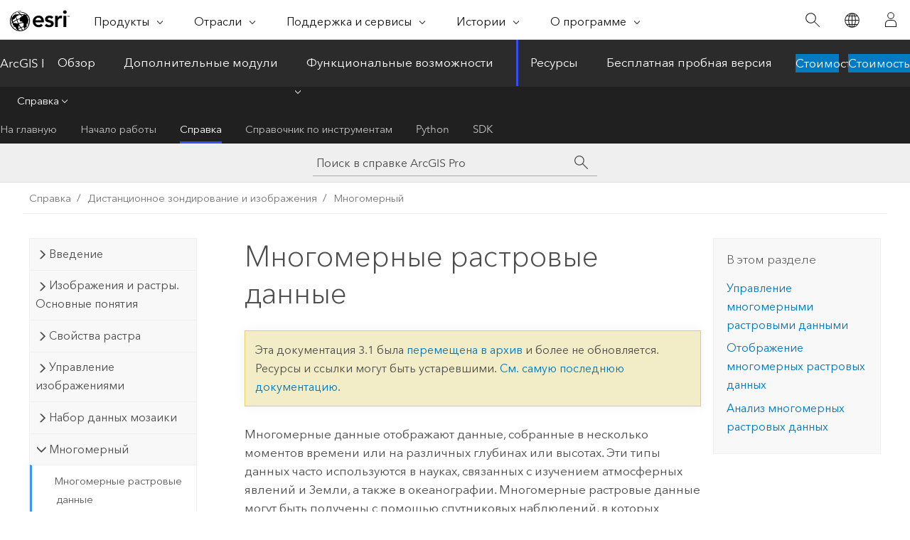

--- FILE ---
content_type: text/html; charset=UTF-8
request_url: https://pro.arcgis.com/ru/pro-app/3.1/help/data/imagery/an-overview-of-multidimensional-raster-data.htm
body_size: 34107
content:


<!DOCTYPE html>
<!--[if lt IE 7]>  <html class="ie lt-ie9 lt-ie8 lt-ie7 ie6" dir="ltr"> <![endif]-->
<!--[if IE 7]>     <html class="ie lt-ie9 lt-ie8 ie7" dir="ltr"> <![endif]-->
<!--[if IE 8]>     <html class="ie lt-ie9 ie8" dir="ltr"> <![endif]-->
<!--[if IE 9]>     <html class="ie ie9" dir="ltr"> <![endif]-->
<!--[if !IE]><!--> <html dir="ltr" lang="ru"> <!--<![endif]-->
<head>
<meta name="Bingbot" content="noindex,nofollow">
<meta name="DuckDuckBot" content="noindex,nofollow">
<meta name="Applebot" content="noindex,nofollow">
<meta name="Slurp" content="noindex,nofollow">
<meta name="Baiduspider" content="noindex,nofollow">
<meta name="facebot" content="noindex,nofollow">
<meta name="Googlebot" content="noindex,nofollow">
<link rel="canonical" href="https://pro.arcgis.com/ru/pro-app/latest/help/data/imagery/an-overview-of-multidimensional-raster-data.htm">
    <meta charset="utf-8">
    <title>Многомерные растровые данные&mdash;ArcGIS Pro | Документация</title>
    <meta content="IE=edge,chrome=1" http-equiv="X-UA-Compatible">

    <script>
      var appOverviewURL = "/content/esri-sites/en-us/arcgis/products/arcgis-pro/overview";
    </script>

    <script>
      var docConfig = {
        locale: 'ru'
        ,localedir: 'ru'
        ,langSelector: ''
        
        ,relativeUrl: false
        

        ,searchformUrl: '/search/'
        ,tertiaryNavIndex: '2'

        
      };
    </script>
	 


    
    <!--[if lt IE 9]>
      <script src="/cdn/js/libs/html5shiv.js" type="text/javascript"></script>
      <script src="/cdn/js/libs/selectivizr-min.js" type="text/javascript"></script>
      <script src="/cdn/js/libs/json2.js" type="text/javascript"></script>
      <script src="/cdn/js/libs/html5shiv-printshiv.js" type="text/javascript" >

    <![endif]-->

     <!--[if lt IE 11]>
    <script>
      $$(document).ready(function(){
        $$(".hideOnIE").hide();
      });
    </script>
    <![endif]-->
	<meta name="viewport" content="width=device-width, user-scalable=no">
	<link href="/assets/img/favicon.ico" rel="shortcut icon" >
	<link href="/assets/css/screen.css" media="screen" rel="stylesheet" type="text/css" />
	<link href="/cdn/calcite/css/documentation.css" media="screen" rel="stylesheet" type="text/css" />
	<link href="/assets/css/print.css" media="print" type="text/css" rel="stylesheet" />

	<!--
	<link href="/assets/css/screen_l10n.css" media="screen" rel="stylesheet" type="text/css" />
	<link href="/assets/css/documentation/base_l10n.css" media="screen" rel="stylesheet" type="text/css" />
	<link href="/assets/css/print_l10n.css" media="print" type="text/css" rel="stylesheet" />
	-->
	<script src="/cdn/js/libs/latest/jquery.latest.min.js" type="text/javascript"></script>
    <script src="/cdn/js/libs/latest/jquery-migrate-latest.min.js" type="text/javascript"></script>
	<script src="/cdn/js/libs/jquery.cookie.js" type="text/javascript"></script>
	<link href="/cdn/css/colorbox.css" media="screen" rel="stylesheet" type="text/css" />
	<link href="/cdn/css/colorbox_l10n.css" media="screen" rel="stylesheet" type="text/css" />
	<script src="/cdn/js/libs/jquery.colorbox-min.js" type="text/javascript"></script>
	<script src="/assets/js/video-init.js" type="text/javascript"></script>
	<script src="/assets/js/sitecfg.js" type="text/javascript"></script>
	
		<script src="/assets/js/signIn.js" type="text/javascript"></script>
	
	

	<!--- Language Picker -->
	<script src="/assets/js/locale/l10NStrings.js" type="text/javascript"></script>
	
		<script src="/assets/js/locale/langSelector.js" type="text/javascript"></script>
	

	<script src="/assets/js/calcite-web.js" type="text/javascript"></script>



  <!--- search MD -->
    <META name="description" content="Описываются типы многомерных растровых данных."><META name="last-modified" content="2023-3-14"><META name="product" content="arcgis-pro"><META name="version" content="pro3.1"><META name="search-collection" content="help"><META name="search-category" content="help-general"><META name="subject" content="IMAGERY,GEODATA"><META name="sub_category" content="ArcGIS Pro"><META name="content_type" content="Help Topic"><META name="subject_label" content="ИЗОБРАЖЕНИЯ,ГЕОДАННЫЕ"><META name="sub_category_label" content="ArcGIS Pro"><META name="content_type_label" content="Тема справки"><META name="content-language" content="ru">
    <!--- search MD -->
      
    <!-- Add in Global Nav -->
    <link rel="stylesheet" href="//webapps-cdn.esri.com/CDN/components/global-nav/css/gn.css" />
    <!--<script src="//webapps-cdn.esri.com/CDN/components/global-nav/test_data.js"></script>-->
    <script src="//webapps-cdn.esri.com/CDN/components/global-nav/js/gn.js"></script>
    <!-- End Add in Global Nav -->

</head>

<!--
      pub: GUID-171FAC50-E3BE-41F0-A607-C8BE5298C4DB=35
      tpc: GUID-0393F969-0285-4DA3-A53F-0D802872A892=12
      -->


<!-- variable declaration, if any -->

<body class="claro ru pro esrilocalnav">
  <!-- Secondary nav -->
  <script>
     insertCss(_esriAEMHost+"/etc.clientlibs/esri-sites/components/content/local-navigation/clientlibs.css")
     insertElem("div", "local-navigation", '<nav id="second-nav" navtype="existingNavigation" domain="'+_esriAEMHost+'" path="'+appOverviewURL+'"></nav>' )
  </script>

  
<!-- End of drawer -->

  
  <div class="wrapper">
      <!--googleoff: all-->


      <div id="skip-to-content">
        <!--googleoff: all-->
        <div class="search">
        <div class="esri-search-box">
          <div class="search-component">
            <form id="helpSearchForm">
              <input class="esri-search-textfield leader" name="q" placeholder="Поиск в справке ArcGIS Pro" autocapitalize="off" autocomplete="off" autocorrect="off" spellcheck="false" aria-label="Поиск в справке ArcGIS Pro">
  <input type="hidden" name="collection" value="help" />
  <input type="hidden" name="product" value="arcgis-pro" />
  <input type="hidden" name="version" value="pro3.1" />
  <input type="hidden" name="language" value="ru" />
  <button class="esri-search-button-submit" type="submit" aria-label="Поиск"></button>
            </form>
          </div>
        </div>
      </div>
        <!--googleon: all-->
       
        <!-- content goes here -->
        <div class="grid-container ">
          

            
              
  <!--BREADCRUMB-BEG--><div id="bigmac" class="sticky-breadcrumbs trailer-2" data-spy="affix" data-offset-top="180"> </div><!--BREADCRUMB-END-->
  <!--googleoff: all-->
    <div class="column-5 tablet-column-12 trailer-2 ">
      <aside class="js-accordion accordion reference-index" aria-live="polite" role="tablist">
        <div></div>
      </aside>

      <div class="js-sticky scroll-show tablet-hide leader-1 back-to-top" data-top="0" style="top: 0px;">
        <a href="#" class="btn btn-fill btn-clear">Наверх</a>
      </div>
    </div>
  <!--googleon: all-->
  
            
            
            
	
		<div class="column-13  pre-1 content-section">
	
		<header class="trailer-1"><h1>Многомерные растровые данные</h1></header>

		 
	<!--googleoff: all-->
	
		
				<aside id="main-toc-small" class="js-accordion accordion tablet-show trailer-1">
			      <div class="accordion-section">
			        <h4 class="accordion-title">В этом разделе</h4>
			        <div class="accordion-content list-plain">
			          <ol class="list-plain pre-0 trailer-0"><li><a href="#ESRI_SECTION1_22F66BF74FAB42BAA35FD55E21A17201">Управление многомерными растровыми данными</a></li><li><a href="#ESRI_SECTION1_D11A532403054CCC8931BE5DF8CA9932">Отображение многомерных растровых данных</a></li><li><a href="#ESRI_SECTION1_47423884165A47849CA3ADAB940B64A8">Анализ многомерных растровых данных</a></li></ol>
			        </div>
			      </div>
			     </aside>
		
    
   <!--googleon: all-->


		<main>
			
	
    	
    


			
<p id="GUID-020B9122-00B0-4536-ADE7-A2883ACA5BE9">Многомерные данные отображают данные, собранные в несколько моментов времени или на различных глубинах или высотах. Эти типы данных часто используются в науках, связанных с изучением атмосферных явлений и Земли, а также в океанографии. Многомерные растровые данные могут быть получены с помощью спутниковых наблюдений, в которых данные собираются через определенные промежутки времени, или сгенерированы из числовых моделей, в которых данные агрегируются, интерполируются или моделируются из других источников данных.</p><p id="GUID-841CAD31-6F31-4D89-99AD-4B30DDAAEE19"><figure class="fig" href="#"><img src="GUID-FFC37C60-B2C9-438E-A18B-6215DEEB15EF-web.png" alt="Стек слоев, содержащих многомерные данные." title="Стек слоев, содержащих многомерные данные." loading="lazy"><figcaption class="fig-caption">Многомерные данные собираются в разном пространстве и времени, по глубине или высоте.</figcaption></figure></p><p id="GUID-FDA5B2D2-B3D2-442A-8CA5-E8697E80DC16">Часто используемыми форматами хранения для многомерных растровых данных являются netCDF, GRIB и HDF. Океанографические данные часто хранятся в формате netCDF (<span class="usertext">.nc</span>), погодные данные – в формате GRIB, а NASA чаще всего использует для хранения научных данных формат HDF. У этих многомерных форматов есть множество общих возможностей для хранения различных переменных, при этом каждая переменная является многомерным массивом. Облачный растровый формат Esri (CRF) и набор данных мозаики также поддерживают возможность хранения многомерных растровых данных. Например, многомерные данные могут хранить температуру, влажность и скорость ветра за каждый месяц, начиная с 2010 года по 2020 год, и на высотах 0, 1 и 10 метров. Подробнее смотрите раздел <a class="xref xref" href="/ru/pro-app/3.1/help/data/imagery/multidimensional-raster-types.htm">Типы многомерных растров</a>.</p><p id="GUID-9C0AED16-D946-41D8-9D33-5D5A32AB516D">Можно воспользоваться <span class="ph">ArcGIS Pro</span> для визуализации, управления и обработки многомерных растровых данных, а также для их публикации в виде веб-сервиса. Добавив многомерный растровый слой в вид карты, вы сможете изучить свои переменные в одном файле, а <a class="xref xref" href="/ru/pro-app/3.1/help/data/imagery/multidimensional-tab.htm">контекстная вкладка <span class="uicontrol">Многомерные данные</span></a> обеспечит метод интерактивного отображения нужных вам срезов данных и доступ к инструментам и функциям быстрой обработки многомерных растровых данных.</p>
<section class="section1 padded-anchor" id="ESRI_SECTION1_22F66BF74FAB42BAA35FD55E21A17201" purpose="section1"><h2>Управление многомерными растровыми данными</h2><p id="GUID-52ACC4A4-7384-4261-A84F-9C07E9EF16F7">Многомерные растровые данные занимают много места и ими сложно управлять. Основными структурами управления данными для управления многомерными растровыми данными являются многомерный набор данных мозаики и многомерный CRF.</p><section class="section2 padded-anchor" id="ESRI_SECTION2_AEDD33CEBCAF41ECA861499CEC35F5C5" purpose="section2"><h3>Многомерные CRF</h3><p id="GUID-62D6F478-242B-4F9C-BA15-E946F54A4466">CRF – формат выходного растра по умолчанию для инструментов геообработки, создающих многомерные растры. Файл <span class="usertext">.crf</span> оптимизирован для чтения и записи файлов большого объема в распределенной среде обработки и хранения. В файле <span class="usertext">.crf</span> многомерные растровые данные разбиты на небольшие пакеты листов, что позволяет выполнять одновременную запись в итоговый результат сразу нескольким процессам.</p><p id="GUID-CDF386C2-0D56-4DA1-917D-785C363F0ABF">Многомерные растры CRF поддерживает хранение нескольких переменных, измерений и шаблонов обработки. Он также поддерживает добавление и замену данных, но не поддерживает их вставку и удаление. Вы можете хранить данные, используя методы сжатия LERC и LZ77, помогающие сэкономить место. Многомерный CRF – это более быстрый вариант при доступе к большому количеству срезов с течением времени, например, при выполнении временного профилирования. Многомерный набор данных CRF рекомендуется в следующих сценариях:</p><ul purpose="ul" id="UL_CB6BB0FA7F404D9C987823E3C1CCD230"><li purpose="li" id="LI_AF762651454C4661B25F674F60A3BF62">  <a class="xref xref" esrisubtype="extrel" hrefpfx="/ru/pro-app/3.1/tool-reference" href="/ru/pro-app/3.1/tool-reference/multidimension/build-multidimensional-transpose.htm">Транспонированный CRF</a> улучшает производительность.</li><li purpose="li" id="LI_1BB69CB9609041959D38D3962B2B482F">Вы планируете опубликовать сервис многомерных изображений в облаке и поместить данные в облачное хранилище. Данные CRF предназначены для обеспечения более высокой производительности в облачном хранилище.</li><li purpose="li" id="LI_D7E2E0C6B05D4B319D1DF0ABE7F20720">В настоящее время многомерные данные хранятся в малоэффективном формате (например, в виде данных с нерегулярной сеткой). Рекомендуется конвертировать свои данные в CRF для повышения быстродействия.</li></ul></section><section class="section2 padded-anchor" id="ESRI_SECTION2_798E25906ACC4A3B8A0D2CF4B503F1D1" purpose="section2"><h3>Многомерный набор данных мозаики</h3><p id="GUID-B17DF544-44E4-4240-9059-8AC21C2C335D">Многомерный набор данных мозаики - это эффективный способ хранения данных и управления ими, а также выполнения анализа данных.</p><p id="GUID-D3CEE552-55D6-4320-B1FA-96EE5A8FF6AA">Многомерный набор данных мозаики поддерживает хранение нескольких переменных, измерений и шаблонов обработки. Он также поддерживает добавление, замену, вставку и удаление данных с помощью табличных операций. Вам понадобится перестраивать многомерную информацию после любых внесенных изменений. Требования к хранилищу для набора данных мозаики зависят от исходных изображений набора данных, поскольку набор данных мозаики не хранит пикселы. Многомерный набор данных мозаики рекомендуется в следующих сценариях:<ul purpose="ul" id="UL_73A1562D570C416E9C28921BF7A14046"><li purpose="li" id="LI_F953275D687C4409B634C7F70470D11D">Вы хотите сохранить доступ к перекрывающимся изображениям для одного временного среза.</li><li purpose="li" id="LI_6811FC8607A74BC594C650DEEA490770">Данные содержат большие пространственно разрозненные области. Например, Аляска и Гавайи не являются смежными с основной территорией Соединенных Штатов и при использовании CRF будет создана огромная область NoData, что приведет к необходимости дополнительного объема хранилища.</li><li purpose="li" id="LI_E89ABA452A1F45A19882223942D49F0B">Данные будут использоваться в основном в качестве каталога изображений без временного профилирования.</li><li purpose="li" id="LI_B0E1B5B8F9CD4397BDEF5B2EA1A9C879">Данные будут регулярно обновляться посредством выполнения вставок и удалений (а не только присоединения данных).</li><li purpose="li" id="LI_897546E5725042B2861E068C26DD92AE">Вы работаете с данными нескольких типов с разным числом каналов. Например, набор данных содержит данные о температуре (в одном канале) и данные Landsat 8 (в восьми каналах).</li></ul></p><p id="GUID-E5C315DB-4F66-40C9-8ECC-2905137592CC">Можно конвертировать многомерный набор данных мозаики в набор данных CRF. Для этого воспользуйтесь инструментом <span purpose="gptoolref"><a class="xref xref" esrisubtype="extrel" hrefpfx="/ru/pro-app/3.1/tool-reference" href="/ru/pro-app/3.1/tool-reference/data-management/copy-raster.htm">Копировать растр</a></span>, выберите выходной формат <span class="uicontrol">CRF</span> и поставьте отметку <span class="uicontrol">Обработать как многомерный</span>. Дополнительно, можно построить многомерный транспонированный результат.</p></section><section class="section2 padded-anchor" id="ESRI_SECTION2_55C8E38723274BB7B6CF91B012C3C05A" purpose="section2"><h3>Изменение многомерных данных</h3><p id="GUID-AD005888-6C17-4816-B2B7-DD830B3930E2">Инструменты набора <a class="xref xref" esrisubtype="extrel" hrefpfx="/ru/pro-app/3.1/tool-reference" href="/ru/pro-app/3.1/tool-reference/multidimension/an-overview-of-the-multidimension-toolbox.htm">Многомерные</a> данные позволяют вам изменять имеющиеся многомерные растры, создавать многомерные метаданные в набор данных мозаики, оптимизировать данные для увеличения производительности и извлекать поднаборы данных. Ряд стандартных инструментов управления растровыми данными, например, <span purpose="gptoolref"><a class="xref xref" esrisubtype="extrel" hrefpfx="/ru/pro-app/3.1/tool-reference" href="/ru/pro-app/3.1/tool-reference/data-management/resample.htm">Изменить разрешение</a></span>, <span purpose="gptoolref"><a class="xref xref" esrisubtype="extrel" hrefpfx="/ru/pro-app/3.1/tool-reference" href="/ru/pro-app/3.1/tool-reference/data-management/clip.htm">Вырезание</a></span> и <span purpose="gptoolref"><a class="xref xref" esrisubtype="extrel" hrefpfx="/ru/pro-app/3.1/tool-reference" href="/ru/pro-app/3.1/tool-reference/data-management/calculate-statistics.htm">Вычислить статистику</a></span>, поддерживают и многомерные данные. Кроме того, вы можете проецировать и трансформировать пространственные данные инструментами группы <a class="xref xref" esrisubtype="extrel" hrefpfx="/ru/pro-app/3.1/tool-reference" href="/ru/pro-app/3.1/tool-reference/data-management/an-overview-of-projections-and-transformations-toolset.htm">Проекции и преобразования</a>, многие из которых могут работать с многомерными растрами.</p><p id="GUID-D6861B02-01EB-4DA7-889B-EB426263976C">Вы можете изменить описание, единицы измерения и цветовую карту для каждой переменной в многомерном наборе растровых данных на панели <span class="uicontrol">Свойства</span>, доступ к которой осуществляется через панель <span class="uicontrol">Каталог</span>. Вы также можете задать переменную по умолчанию, которую нужно показать или анализировать, на панели <span class="uicontrol">Свойства</span>.</p></section></section>

<section class="section1 padded-anchor" id="ESRI_SECTION1_D11A532403054CCC8931BE5DF8CA9932" purpose="section1"><h2>Отображение многомерных растровых данных</h2><p id="GUID-A4A82C9B-F700-49D0-A18C-ADD421BF12EC">Многомерные наборы данных мозаики и файлы <span class="usertext">.crf</span> можно добавить непосредственно на карту в <span class="ph">ArcGIS Pro</span>.</p><p id="GUID-AEE45C03-5EAD-4D50-B693-177DCC906D41">Чтобы добавить многомерный файл формата netCDF, HDF, GRIB или Zarr в качестве многомерного растрового слоя, щелкните <span class="uicontrol">Добавить данные <span class="greaterthan">&gt;</span> Многомерный растровый слой</span> на вкладке <span class="uicontrol">Карта</span>.</p><p id="GUID-9D5445F0-4E74-439B-9642-3622781B3DAB"><figure class="fig" href="#"><img src="GUID-DD050E48-7D90-44F9-877B-1DE1F42039C7-web.png" alt="Опция Многомерный растровый слой" title="Опция Многомерный растровый слой" loading="lazy"><figcaption class="fig-caption">Добавить многомерный слой данных.</figcaption></figure></p><p id="GUID-F0E026A2-36AA-4904-9066-43C91D223BC9">По умолчанию, система применяет шаблон обработки Многомерный растр и создает один многомерный растровый слой для каждой выбранной переменной. Новый растровый слой содержит многомерную информацию из переменной, которая может быть отображена, проанализирована и опубликована. Выбранные переменные можно объединить в одном многомерном растровом слое. Либо можно воспользоваться инструментом <span purpose="gptoolref"><a class="xref xref" esrisubtype="extrel" hrefpfx="/ru/pro-app/3.1/tool-reference" href="/ru/pro-app/3.1/tool-reference/multidimension/make-multidimensional-raster-layer.htm">Создать многомерный растровый слой</a></span>, чтобы создать слой из поддерживаемых многомерных данных.</p><p id="GUID-F13A0016-C9B1-44B0-A00C-EBFACFE9F9EE">Когда многомерный растровый слой появится в виде карты, вы можете показать нужные срезы с помощью опций в группе <span class="uicontrol">Многомерный экстент</span> на вкладке <span class="uicontrol">Многомерный</span>.</p><p id="GUID-781677DA-BBA4-48C5-9FBC-9C4BB5D14594">Для получения подробных сведений об отображении многомерного растрового слоя см. раздел <a class="xref xref" href="/ru/pro-app/3.1/help/data/imagery/working-with-a-multidimensional-raster-layer.htm">Работа с многомерными растровыми данными</a>.</p><p id="GUID-303CE52D-2A4A-4868-96DB-3F84E9972A2E">Для получения информации о визуализации многомерного набора данных мозаики см. раздел <a class="xref xref" href="/ru/pro-app/3.1/help/data/imagery/visualizing-a-multidimensional-mosaic-dataset.htm">Визуализации многомерного набора данных мозаики</a>.</p></section>

<section class="section1 padded-anchor" id="ESRI_SECTION1_47423884165A47849CA3ADAB940B64A8" purpose="section1"><h2>Анализ многомерных растровых данных</h2><p id="GUID-3C500E69-EC91-4865-9431-AED90A0EA621">Анализ сложных временных рядов, анализ трендов высоты и глубины, прогнозирование и регрессия - все это доступно при наличии <span class="ph">ArcGIS Image Analyst</span> или дополнительного модуля <span class="ph">Spatial Analyst</span> в <span class="ph">ArcGIS Pro</span>. </p><p id="GUID-5C079469-A977-4112-86DA-1EC215BFA644"><img purpose="img" placement="inline" alt="Анализ временных рядов температуры воды в многомерном растре." title="Анализ временных рядов температуры воды в многомерном растре." src="GUID-5BA0D935-57B2-48CE-A199-D6D994B402B0-web.png" loading="lazy"></p><p id="GUID-F9B316F6-7B97-4999-9B37-B1A3050AE2E6">Вы можете воспользоваться <a class="xref xref" href="/ru/pro-app/3.1/help/data/imagery/use-a-temporal-profile-chart-to-visualize-and-analyze-your-multidimensional-raster-data.htm">диаграммой временного профиля</a> для отображения и анализа многомерных растровых данных.</p><p id="GUID-0B52D941-79FE-4F7B-8B88-B108243D4319">Более подробно см. в разделе <a class="xref xref" esrisubtype="extrel" hrefpfx="/ru/pro-app/3.1/help/analysis/spatial-analyst" href="/ru/pro-app/3.1/help/analysis/spatial-analyst/multidimensional-analysis/multidimensional-analysis-in-arcgis-pro.htm">Многомерный анализ в <span class="ph">ArcGIS Pro</span></a>.<div class="panel trailer-1 note" id="GUID-9DEA0D92-EE7F-4968-BAD1-9C585D81DF32"><h5 class="icon-ui-comment trailer-0">Примечание:</h5></div></p></section>
<section class="section2 leader-1" purpose="relatedtopics"><h4 class="trailer-0">Связанные разделы</h4><ul class="pre-0 trailer-2"><li><a class="xref relatedtopic" href="/ru/pro-app/3.1/help/data/imagery/working-with-a-multidimensional-raster-layer.htm">Работа с многомерными растровыми данными</a></li><li><a class="xref relatedtopic" href="/ru/pro-app/3.1/help/data/imagery/an-overview-of-multidimensional-data-in-a-mosaic-dataset.htm">Работа с многомерными наборами данных мозаики</a></li><li><a class="xref relatedtopic" href="/ru/pro-app/3.1/help/data/imagery/creating-a-multidimensional-mosaic-dataset.htm">Создание набора многомерных данных мозаики</a></li><li><a class="xref relatedtopic" href="/ru/pro-app/3.1/help/data/imagery/create-a-multidimensional-mosaic-dataset-from-a-set-of-time-series-images-in-arcgis-pro.htm">Создание многомерного набора данных мозаики из набора изображений временного ряда</a></li><li><a class="xref relatedtopic" href="/ru/pro-app/3.1/help/data/imagery/visualizing-a-multidimensional-mosaic-dataset.htm">Визуализация многомерного набора данных мозаики</a></li><li><a class="xref relatedtopic" href="/ru/pro-app/3.1/help/data/imagery/multidimensional-raster-types.htm">Типы многомерных растров</a></li></ul></section>
			
				<hr>
				<!--googleoff: all-->
				
	
        
		    <p class="feedback right">
		        <a id="afb" class="icon-ui-contact" href="/feedback/" data-langlabel="feedback-on-this-topic" >Отзыв по этому разделу?</a>
		    </p>
        
	

				<!--googleon: all-->
			
		</main>
	</div>
	
	<!--googleoff: all-->
	
		
			<div id="main-toc-large" class="column-5">
			    <div class="panel font-size--2 tablet-hide trailer-1">
			      <h5 class="trailer-half">В этом разделе</h5>
			      <ol class="list-plain pre-0 trailer-0"><li><a href="#ESRI_SECTION1_22F66BF74FAB42BAA35FD55E21A17201">Управление многомерными растровыми данными</a></li><li><a href="#ESRI_SECTION1_D11A532403054CCC8931BE5DF8CA9932">Отображение многомерных растровых данных</a></li><li><a href="#ESRI_SECTION1_47423884165A47849CA3ADAB940B64A8">Анализ многомерных растровых данных</a></li></ol>
			    </div>
			    
			    
	  		</div>
		
    
   <!--googleon: all-->




          
        </div>
        <!-- ENDPAGECONTENT -->

      </div>

    </div>  <!-- End of wrapper -->

    <div id="globalfooter"></div>

  <!--googleoff: all-->

  
	<script src="/assets/js/init.js" type="text/javascript"></script>
	<!--<script src="/assets/js/drop-down.js" type="text/javascript"></script>-->
	<script src="/assets/js/search/searchform.js" type="text/javascript"></script>
	<script src="/cdn/js/link-modifier.js" type="text/javascript"></script>
	<script src="/cdn/js/sitewide.js" type="text/javascript"></script>
	<script src="/cdn/js/libs/highlight.pack.js" type="text/javascript"></script>
	<script>hljs.initHighlightingOnLoad();</script>


  
    

  <script src="/cdn/js/affix.js" type="text/javascript"></script>
  <script type="text/javascript">
    $(function () {
          var appendFlg = true;

          $("#bigmac")
          .on("affixed.bs.affix", function (evt) {
            if (appendFlg) {
              $("<a class='crumb' href='#'>Многомерные растровые данные</a>").insertAfter ($("#bigmac nav a").last());
              appendFlg = false;
            }
          })
          .on ("affix-top.bs.affix", function(evt) {
            if (!appendFlg) {
              $("#bigmac nav a").last().remove();
            }
            appendFlg = true;
          })
    })
  </script>
  
        <script type="text/javascript">
          window.doctoc = {
            pubID: "1242",
            tpcID: "333",
            
            hideToc : false
          }
        </script>

        <script type="text/javascript" src="/ru/pro-app/3.1/help/main/1868.js" ></script>
        <script type="text/javascript" src="/ru/pro-app/3.1/help/data/imagery/1242.js" ></script>
        <script type="text/javascript" src="/cdn/calcite/js/protoc.js" ></script>

        

  <noscript>
        <p>
            <a href="flisting.htm">flist</a>
        </p>
    </noscript>
    
	<script src="//mtags.arcgis.com/tags-min.js"></script>

  
  
    
    
    <script>
      document.write("<script src='" + _esriAEMHost+"/etc.clientlibs/esri-sites/clientlibs/localNav.js'><\/script>");
    </script>

  </body>
</html>

--- FILE ---
content_type: text/html; charset=UTF-8
request_url: https://pro.arcgis.com/ru/pro-app/latest/help/data/imagery/an-overview-of-multidimensional-raster-data.htm
body_size: 35237
content:


<!DOCTYPE html>
<!--[if lt IE 7]>  <html class="ie lt-ie9 lt-ie8 lt-ie7 ie6" dir="ltr"> <![endif]-->
<!--[if IE 7]>     <html class="ie lt-ie9 lt-ie8 ie7" dir="ltr"> <![endif]-->
<!--[if IE 8]>     <html class="ie lt-ie9 ie8" dir="ltr"> <![endif]-->
<!--[if IE 9]>     <html class="ie ie9" dir="ltr"> <![endif]-->
<!--[if !IE]><!--> <html dir="ltr" lang="ru"> <!--<![endif]-->
<head>
    <meta charset="utf-8">
    <title>Многомерные растровые данные&mdash;ArcGIS Pro | Документация</title>
    <meta content="IE=edge,chrome=1" http-equiv="X-UA-Compatible">

    <script>
      var appOverviewURL = "/content/esri-sites/en-us/arcgis/products/arcgis-pro/overview";
    </script>

    <script>
      var docConfig = {
        locale: 'ru'
        ,localedir: 'ru'
        ,langSelector: ''
        
        ,relativeUrl: false
        

        ,searchformUrl: '/search/'
        ,tertiaryNavIndex: '2'

        
      };
    </script>
	 


    
    <!--[if lt IE 9]>
      <script src="/cdn/js/libs/html5shiv.js" type="text/javascript"></script>
      <script src="/cdn/js/libs/selectivizr-min.js" type="text/javascript"></script>
      <script src="/cdn/js/libs/json2.js" type="text/javascript"></script>
      <script src="/cdn/js/libs/html5shiv-printshiv.js" type="text/javascript" >

    <![endif]-->

     <!--[if lt IE 11]>
    <script>
      $$(document).ready(function(){
        $$(".hideOnIE").hide();
      });
    </script>
    <![endif]-->
	<meta name="viewport" content="width=device-width, user-scalable=no">
	<link href="/assets/img/favicon.ico" rel="shortcut icon" >
	<link href="/assets/css/screen.css" media="screen" rel="stylesheet" type="text/css" />
	<link href="/cdn/calcite/css/documentation.css" media="screen" rel="stylesheet" type="text/css" />
	<link href="/assets/css/print.css" media="print" type="text/css" rel="stylesheet" />

	<!--
	<link href="/assets/css/screen_l10n.css" media="screen" rel="stylesheet" type="text/css" />
	<link href="/assets/css/documentation/base_l10n.css" media="screen" rel="stylesheet" type="text/css" />
	<link href="/assets/css/print_l10n.css" media="print" type="text/css" rel="stylesheet" />
	-->
	<script src="/cdn/js/libs/latest/jquery.latest.min.js" type="text/javascript"></script>
    <script src="/cdn/js/libs/latest/jquery-migrate-latest.min.js" type="text/javascript"></script>
	<script src="/cdn/js/libs/jquery.cookie.js" type="text/javascript"></script>
	<link href="/cdn/css/colorbox.css" media="screen" rel="stylesheet" type="text/css" />
	<link href="/cdn/css/colorbox_l10n.css" media="screen" rel="stylesheet" type="text/css" />
	<script src="/cdn/js/libs/jquery.colorbox-min.js" type="text/javascript"></script>
	<script src="/assets/js/video-init.js" type="text/javascript"></script>
	<script src="/assets/js/sitecfg.js" type="text/javascript"></script>
	
		<script src="/assets/js/signIn.js" type="text/javascript"></script>
	
	

	<!--- Language Picker -->
	<script src="/assets/js/locale/l10NStrings.js" type="text/javascript"></script>
	
		<script src="/assets/js/locale/langSelector.js" type="text/javascript"></script>
	

	<script src="/assets/js/calcite-web.js" type="text/javascript"></script>



  <!--- search MD -->
    <META name="description" content="Описываются типы многомерных растровых данных."><META name="last-modified" content="2025-11-18"><META name="product" content="arcgis-pro"><META name="version" content="pro3.6"><META name="search-collection" content="help"><META name="search-category" content="help-general"><META name="subject" content="IMAGERY,GEODATA"><META name="sub_category" content="ArcGIS Pro"><META name="content_type" content="Help Topic"><META name="subject_label" content="ИЗОБРАЖЕНИЯ,ГЕОДАННЫЕ"><META name="sub_category_label" content="ArcGIS Pro"><META name="content_type_label" content="Тема справки"><META name="content-language" content="ru">
    <!--- search MD -->
      
    <!-- Add in Global Nav -->
    <link rel="stylesheet" href="//webapps-cdn.esri.com/CDN/components/global-nav/css/gn.css" />
    <!--<script src="//webapps-cdn.esri.com/CDN/components/global-nav/test_data.js"></script>-->
    <script src="//webapps-cdn.esri.com/CDN/components/global-nav/js/gn.js"></script>
    <!-- End Add in Global Nav -->

</head>

<!--
      pub: GUID-171FAC50-E3BE-41F0-A607-C8BE5298C4DB=45
      tpc: GUID-0393F969-0285-4DA3-A53F-0D802872A892=16
      help-ids: []
      -->


<!-- variable declaration, if any -->

<body class="claro ru pro esrilocalnav">
  <!-- Secondary nav -->
  <script>
     insertCss(_esriAEMHost+"/etc.clientlibs/esri-sites/components/content/local-navigation/clientlibs.css")
     insertElem("div", "local-navigation", '<nav id="second-nav" navtype="existingNavigation" domain="'+_esriAEMHost+'" path="'+appOverviewURL+'"></nav>' )
  </script>

  
<!-- End of drawer -->

  
  <div class="wrapper">
      <!--googleoff: all-->


      <div id="skip-to-content">
        <!--googleoff: all-->
        <div class="search">
        <div class="esri-search-box">
          <div class="search-component">
            <form id="helpSearchForm">
              <input class="esri-search-textfield leader" name="q" placeholder="Поиск в справке ArcGIS Pro" autocapitalize="off" autocomplete="off" autocorrect="off" spellcheck="false" aria-label="Поиск в справке ArcGIS Pro">
  <input type="hidden" name="collection" value="help" />
  <input type="hidden" name="product" value="arcgis-pro" />
  <input type="hidden" name="version" value="pro3.6" />
  <input type="hidden" name="language" value="ru" />
  <button class="esri-search-button-submit" type="submit" aria-label="Поиск"></button>
            </form>
          </div>
        </div>
      </div>
        <!--googleon: all-->
       
        <!-- content goes here -->
        <div class="grid-container ">
          

            
              
  <!--BREADCRUMB-BEG--><div id="bigmac" class="sticky-breadcrumbs trailer-2" data-spy="affix" data-offset-top="180"> </div><!--BREADCRUMB-END-->
  <!--googleoff: all-->
    <div class="column-5 tablet-column-12 trailer-2 ">
      <aside class="js-accordion accordion reference-index" aria-live="polite" role="tablist">
        <div></div>
      </aside>

      <div class="js-sticky scroll-show tablet-hide leader-1 back-to-top" data-top="0" style="top: 0px;">
        <a href="#" class="btn btn-fill btn-clear">Наверх</a>
      </div>
    </div>
  <!--googleon: all-->
  
            
            
            
	
		<div class="column-13  pre-1 content-section">
	
		<header class="trailer-1"><h1>Многомерные растровые данные</h1></header>

		 
	<!--googleoff: all-->
	
		
				<aside id="main-toc-small" class="js-accordion accordion tablet-show trailer-1">
			      <div class="accordion-section">
			        <h4 class="accordion-title">В этом разделе</h4>
			        <div class="accordion-content list-plain">
			          <ol class="list-plain pre-0 trailer-0"><li><a href="#ESRI_SECTION1_22F66BF74FAB42BAA35FD55E21A17201">Управление многомерными растровыми данными</a></li><li><a href="#ESRI_SECTION1_D11A532403054CCC8931BE5DF8CA9932">Отображение многомерных растровых данных</a></li><li><a href="#ESRI_SECTION1_47423884165A47849CA3ADAB940B64A8">Анализ многомерных растровых данных</a></li></ol>
			        </div>
			      </div>
			     </aside>
		
    
   <!--googleon: all-->


		<main>
			
	
    	
    


			
<p id="GUID-020B9122-00B0-4536-ADE7-A2883ACA5BE9">Многомерные данные отображают данные, собранные в несколько моментов времени или на различных глубинах или высотах. Эти типы данных часто используются в науках, связанных с изучением атмосферных явлений и Земли, а также в океанографии. Многомерные растровые данные могут быть получены с помощью спутниковых наблюдений, в которых данные собираются через определенные промежутки времени, или сгенерированы из числовых моделей, в которых данные агрегируются, интерполируются или моделируются из других источников данных.</p><p id="GUID-841CAD31-6F31-4D89-99AD-4B30DDAAEE19"><figure class="fig" href="#"><img src="GUID-FFC37C60-B2C9-438E-A18B-6215DEEB15EF-web.png" alt="Стек слоев, содержащих многомерные данные" title="Стек слоев, содержащих многомерные данные" loading="lazy"><figcaption class="fig-caption">Многомерные данные собираются в разном пространстве и времени, по глубине или высоте.</figcaption></figure></p><p id="GUID-FDA5B2D2-B3D2-442A-8CA5-E8697E80DC16">Часто используемыми форматами хранения для многомерных растровых данных являются netCDF, GRIB и HDF. Океанографические данные часто хранятся в формате netCDF (<span class="usertext" purpose="path">.nc</span>), погодные данные – в формате GRIB, а NASA чаще всего использует для хранения научных данных формат HDF. У этих многомерных форматов есть множество общих возможностей для хранения различных переменных, при этом каждая переменная является многомерным массивом. Облачный растровый формат (CRF) <span class="ph">Esri</span> и набор данных мозаики также поддерживают хранение многомерных растровых данных. Например, многомерные данные могут хранить температуру, влажность и скорость ветра за каждый месяц, начиная с 2010 года по 2020 год, и на высотах 0, 1 и 10 метров. Подробнее смотрите раздел <a class="xref xref" esrisubtype="extrel" hrefpfx="/ru/pro-app/3.6/help/analysis/spatial-analyst" href="/ru/pro-app/3.6/help/analysis/spatial-analyst/multidimensional-analysis/multidimensional-raster-types.htm">Типы многомерных растров</a>.</p><p id="GUID-9C0AED16-D946-41D8-9D33-5D5A32AB516D">Можно воспользоваться <span class="ph">ArcGIS Pro</span> для визуализации, управления и обработки многомерных растровых данных, а также для их публикации в виде веб-сервиса. Добавив многомерный растровый слой в вид карты, вы сможете изучить переменные в одном файле, а <a class="xref xref" href="/ru/pro-app/3.6/help/data/imagery/multidimensional-tab.htm">контекстная вкладка <span class="uicontrol">Многомерные данные</span></a> обеспечит метод интерактивного отображения срезов данных и доступ к инструментам и функциям быстрой обработки многомерных растровых данных.</p>
<section class="section1 padded-anchor" id="ESRI_SECTION1_22F66BF74FAB42BAA35FD55E21A17201" purpose="section1"><h2>Управление многомерными растровыми данными</h2><p id="GUID-52ACC4A4-7384-4261-A84F-9C07E9EF16F7">Многомерные растровые данные занимают много места и ими сложно управлять. Основными структурами управления данными для управления многомерными растровыми данными являются многомерный CRF и многомерный набор данных мозаики.</p><section class="section2 padded-anchor" id="ESRI_SECTION2_AEDD33CEBCAF41ECA861499CEC35F5C5" purpose="section2"><h3>Многомерные CRF</h3><p id="GUID-62D6F478-242B-4F9C-BA15-E946F54A4466">CRF – формат выходного растра по умолчанию для инструментов геообработки, создающих многомерные растры. Файл <span class="usertext" purpose="path">.crf</span> оптимизирован для чтения и записи файлов большого объема в распределенной среде обработки и хранения. В файле <span class="usertext" purpose="path">.crf</span> многомерные растровые данные разбиты на небольшие пакеты листов, что позволяет выполнять одновременную запись в итоговый результат сразу нескольким процессам.</p><p id="GUID-411809D4-80CA-4184-833D-AA40AD9ACCF1"><div class="panel trailer-1 note" id="GUID-1E929842-72AA-4B2F-8F73-079DE7EB4F93"><h5 class="icon-ui-comment trailer-0">Примечание:</h5>У многомерного CRF квадратный размер ячейки. При конвертации растра с прямоугольным размером ячейки в CRF меньшая величина из высоты и ширины будет размером ячейки выходного CRF.</div></p><p id="GUID-CDF386C2-0D56-4DA1-917D-785C363F0ABF">Многомерные растры CRF поддерживает хранение нескольких переменных, измерений и шаблонов обработки. Он также поддерживает добавление и замену данных, но не поддерживает их вставку и удаление. Вы можете хранить данные, используя методы сжатия LERC и LZ77, помогающие сэкономить место. Многомерный CRF – это более быстрый вариант при доступе к большому количеству срезов с течением времени, например, при выполнении временного профилирования. Многомерный набор данных CRF рекомендуется в следующих сценариях:</p><ul purpose="ul" id="UL_CB6BB0FA7F404D9C987823E3C1CCD230"><li purpose="li" id="LI_AF762651454C4661B25F674F60A3BF62"> <a class="xref xref" esrisubtype="extrel" hrefpfx="/ru/pro-app/3.6/tool-reference" href="/ru/pro-app/3.6/tool-reference/multidimension/build-multidimensional-transpose.htm">Транспонированный CRF</a> улучшает производительность.</li><li purpose="li" id="LI_1BB69CB9609041959D38D3962B2B482F">Вы планируете опубликовать сервис многомерных изображений в облаке и поместить данные в облачное хранилище. Данные CRF предназначены для обеспечения лучшей производительности в облачном хранилище.</li><li purpose="li" id="LI_D7E2E0C6B05D4B319D1DF0ABE7F20720">В настоящее время многомерные данные хранятся в малоэффективном формате (например, в виде данных с нерегулярной сеткой). Рекомендуется конвертировать свои данные в CRF для повышения быстродействия.</li></ul></section><section class="section2 padded-anchor" id="ESRI_SECTION2_798E25906ACC4A3B8A0D2CF4B503F1D1" purpose="section2"><h3>Многомерный набор данных мозаики</h3><p id="GUID-B17DF544-44E4-4240-9059-8AC21C2C335D">Многомерный набор данных мозаики - это эффективный способ хранения данных и управления ими, а также выполнения анализа данных.</p><p id="GUID-D3CEE552-55D6-4320-B1FA-96EE5A8FF6AA">Многомерный набор данных мозаики поддерживает хранение нескольких переменных, измерений и шаблонов обработки. Он также поддерживает добавление, замену, вставку и удаление данных с помощью табличных операций. Вам понадобится перестраивать многомерную информацию после любых внесенных изменений. Требования к хранилищу для набора данных мозаики зависят от исходных изображений набора данных, поскольку набор данных мозаики не хранит пикселы. Многомерный набор данных мозаики рекомендуется в следующих сценариях:<ul purpose="ul" id="UL_73A1562D570C416E9C28921BF7A14046"><li purpose="li" id="LI_F953275D687C4409B634C7F70470D11D">Вы хотите сохранить доступ к перекрывающимся изображениям для одного временного среза.</li><li purpose="li" id="LI_6811FC8607A74BC594C650DEEA490770">Данные содержат большие пространственно разрозненные области. Например, Аляска и Гавайи не являются смежными с основной территорией Соединенных Штатов и при использовании CRF будет создана огромная область NoData, что приведет к необходимости дополнительного объема хранилища.</li><li purpose="li" id="LI_E89ABA452A1F45A19882223942D49F0B">Данные будут использоваться в основном в качестве каталога изображений без временного профилирования.</li><li purpose="li" id="LI_B0E1B5B8F9CD4397BDEF5B2EA1A9C879">Данные будут регулярно обновляться посредством выполнения вставок и удалений (а не только присоединения данных).</li><li purpose="li" id="LI_897546E5725042B2861E068C26DD92AE">Вы работаете с данными нескольких типов с разным числом каналов. Например, набор данных содержит данные о температуре (в одном канале) и данные Landsat 8 (в восьми каналах).</li></ul></p><p id="GUID-E5C315DB-4F66-40C9-8ECC-2905137592CC">Можно конвертировать многомерный набор данных мозаики в набор данных CRF. Для этого воспользуйтесь инструментом <span purpose="gptoolref"><a class="xref xref" esrisubtype="extrel" hrefpfx="/ru/pro-app/3.6/tool-reference" href="/ru/pro-app/3.6/tool-reference/data-management/copy-raster.htm">Копировать растр</a></span>, выберите выходной формат <span class="uicontrol">CRF</span> и поставьте отметку <span class="uicontrol">Обработать как многомерный</span>. Вы также можете построить многомерный транспонированный результат.</p></section><section class="section2 padded-anchor" id="ESRI_SECTION2_55C8E38723274BB7B6CF91B012C3C05A" purpose="section2"><h3>Изменение многомерных данных</h3><p id="GUID-AD005888-6C17-4816-B2B7-DD830B3930E2">Инструменты набора <a class="xref xref" esrisubtype="extrel" hrefpfx="/ru/pro-app/3.6/tool-reference" href="/ru/pro-app/3.6/tool-reference/multidimension/an-overview-of-the-multidimension-toolbox.htm">Многомерные</a> данные позволяют вам изменять имеющиеся многомерные растры, создавать многомерные метаданные в набор данных мозаики, оптимизировать данные для увеличения производительности и извлекать поднаборы данных. Ряд стандартных инструментов управления растровыми данными, например, <span purpose="gptoolref"><a class="xref xref" esrisubtype="extrel" hrefpfx="/ru/pro-app/3.6/tool-reference" href="/ru/pro-app/3.6/tool-reference/data-management/resample.htm">Изменить разрешение</a></span>, <span purpose="gptoolref"><a class="xref xref" esrisubtype="extrel" hrefpfx="/ru/pro-app/3.6/tool-reference" href="/ru/pro-app/3.6/tool-reference/data-management/clip.htm">Вырезание</a></span> и <span purpose="gptoolref"><a class="xref xref" esrisubtype="extrel" hrefpfx="/ru/pro-app/3.6/tool-reference" href="/ru/pro-app/3.6/tool-reference/data-management/calculate-statistics.htm">Вычислить статистику</a></span>, поддерживают и многомерные данные. Кроме того, вы можете проецировать и трансформировать пространственные данные инструментами группы <a class="xref xref" esrisubtype="extrel" hrefpfx="/ru/pro-app/3.6/tool-reference" href="/ru/pro-app/3.6/tool-reference/data-management/an-overview-of-projections-and-transformations-toolset.htm">Проекции и преобразования</a>, многие из которых могут работать с многомерными растрами.</p><p id="GUID-D6861B02-01EB-4DA7-889B-EB426263976C">Вы можете изменить описание, единицы измерения и цветовую карту для каждой переменной в многомерном наборе растровых данных на панели <span class="uicontrol">Свойства</span>, доступ к которой осуществляется через панель <span class="uicontrol">Каталог</span>. Вы также можете задать переменную по умолчанию, которую нужно показать или анализировать, на панели <span class="uicontrol">Свойства</span>.</p></section></section>

<section class="section1 padded-anchor" id="ESRI_SECTION1_D11A532403054CCC8931BE5DF8CA9932" purpose="section1"><h2>Отображение многомерных растровых данных</h2><p id="GUID-A4A82C9B-F700-49D0-A18C-ADD421BF12EC">Многомерные наборы данных мозаики и файлы <span class="usertext" purpose="path">.crf</span> можно добавить непосредственно на карту в <span class="ph">ArcGIS Pro</span>.</p><p id="GUID-AEE45C03-5EAD-4D50-B693-177DCC906D41" ishcondition="product_filter=pro">Чтобы добавить многомерный файл формата netCDF, HDF, GRIB или Zarr в качестве многомерного растрового слоя, щелкните <span class="uicontrol">Добавить данные <span class="greaterthan">&gt;</span> Многомерный растровый слой</span> на вкладке <span class="uicontrol">Карта</span>.</p><p id="GUID-9D5445F0-4E74-439B-9642-3622781B3DAB"><figure class="fig" href="#"><img src="GUID-DD050E48-7D90-44F9-877B-1DE1F42039C7-web.png" alt="Опция Многомерный растровый слой" title="Опция Многомерный растровый слой" loading="lazy"><figcaption class="fig-caption">Добавить многомерный слой данных.</figcaption></figure></p><p id="GUID-F0E026A2-36AA-4904-9066-43C91D223BC9">По умолчанию, система применяет шаблон обработки Многомерный растр и создает один многомерный растровый слой для каждой выбранной переменной. Новый растровый слой содержит многомерную информацию из переменной, которая может быть отображена, проанализирована и опубликована. Выбранные переменные можно объединить в одном многомерном растровом слое. Либо можно воспользоваться инструментом <span purpose="gptoolref"><a class="xref xref" esrisubtype="extrel" hrefpfx="/ru/pro-app/3.6/tool-reference" href="/ru/pro-app/3.6/tool-reference/multidimension/make-multidimensional-raster-layer.htm">Создать многомерный растровый слой</a></span>, чтобы создать слой из поддерживаемых многомерных данных.</p><p id="GUID-F13A0016-C9B1-44B0-A00C-EBFACFE9F9EE">Когда многомерный растровый слой появится в виде карты, вы можете показать нужные срезы с помощью опций в группе <span class="uicontrol">Срез текущего отображения</span> на вкладке <span class="uicontrol">Многомерный</span>. Опция <span class="uicontrol">Многомерный экстент</span> позволяет вам определить экстент во времени или других измерениях. Срезы за пределами определенного экстента не будут отображаться и не будут включены в анализ.</p><p id="GUID-781677DA-BBA4-48C5-9FBC-9C4BB5D14594">Для получения подробных сведений об отображении многомерного растрового слоя см. раздел <a class="xref xref" href="/ru/pro-app/3.6/help/data/imagery/working-with-a-multidimensional-raster-layer.htm">Работа с многомерными растровыми данными</a>.</p><p id="GUID-303CE52D-2A4A-4868-96DB-3F84E9972A2E">Для получения информации о визуализации многомерного набора данных мозаики см. раздел <a class="xref xref" href="/ru/pro-app/3.6/help/data/imagery/visualizing-a-multidimensional-mosaic-dataset.htm">Визуализации многомерного набора данных мозаики</a>.</p><p id="GUID-402AE9BD-0A6C-40D9-AD96-F193695B69E1">Многомерный слой может содержать несколько переменных. Чтобы определить и сохранить символы для каждой переменной, вам нужно зарегистрировать символы и сохранить их в файле слоя. Более подробно см. раздел <a class="xref xref" href="/ru/pro-app/3.6/help/data/imagery/register-symbology-for-multiple-variables.htm">Регистрация символов для нескольких переменных</a>.</p></section>

<section class="section1 padded-anchor" id="ESRI_SECTION1_47423884165A47849CA3ADAB940B64A8" purpose="section1"><h2>Анализ многомерных растровых данных</h2><p id="GUID-3C500E69-EC91-4865-9431-AED90A0EA621" ishcondition="product_filter=pro">Анализ сложных временных рядов, анализ трендов высоты и глубины, прогнозирование и регрессия - все это доступно при наличии дополнительного модуля <span class="ph">ArcGIS Image Analyst</span> или <span class="ph">Дополнительный модуль ArcGIS Spatial Analyst</span> в <span class="ph">ArcGIS Pro</span>. </p><p id="GUID-5C079469-A977-4112-86DA-1EC215BFA644"><figure class="fig" href="#"><img src="GUID-5BA0D935-57B2-48CE-A199-D6D994B402B0-web.png" alt="Анализ временных рядов температуры воды в многомерном растре." title="Анализ временных рядов температуры воды в многомерном растре." loading="lazy"></figure></p><p id="GUID-F9B316F6-7B97-4999-9B37-B1A3050AE2E6">Вы можете воспользоваться <a class="xref xref" href="/ru/pro-app/3.6/help/data/imagery/use-a-temporal-profile-chart-to-visualize-and-analyze-your-multidimensional-raster-data.htm">диаграммой временного профиля</a> для отображения и анализа многомерных растровых данных.</p><p id="GUID-0B52D941-79FE-4F7B-8B88-B108243D4319">Более подробно см. в разделе <a class="xref xref" esrisubtype="extrel" hrefpfx="/ru/pro-app/3.6/help/analysis/spatial-analyst" href="/ru/pro-app/3.6/help/analysis/spatial-analyst/multidimensional-analysis/multidimensional-analysis-in-arcgis-pro.htm">Многомерный анализ в <span class="ph">ArcGIS Pro</span></a>.<div class="panel trailer-1 note" id="GUID-9DEA0D92-EE7F-4968-BAD1-9C585D81DF32"><h5 class="icon-ui-comment trailer-0">Примечание:</h5></div></p></section>
<section class="section2 leader-1" purpose="relatedtopics"><h4 class="trailer-0">Связанные разделы</h4><ul class="pre-0 trailer-2"><li><a class="xref relatedtopic" href="/ru/pro-app/3.6/help/data/imagery/working-with-a-multidimensional-raster-layer.htm">Работа с многомерными растровыми данными</a></li><li><a class="xref relatedtopic" href="/ru/pro-app/3.6/help/data/imagery/an-overview-of-multidimensional-data-in-a-mosaic-dataset.htm">Работа с многомерными наборами данных мозаики</a></li><li><a class="xref relatedtopic" href="/ru/pro-app/3.6/help/data/imagery/creating-a-multidimensional-mosaic-dataset.htm">Создание набора многомерных данных мозаики</a></li><li><a class="xref relatedtopic" href="/ru/pro-app/3.6/help/data/imagery/create-a-multidimensional-mosaic-dataset-from-a-set-of-time-series-images-in-arcgis-pro.htm">Создание многомерного набора данных мозаики из набора изображений временного ряда</a></li><li><a class="xref relatedtopic" href="/ru/pro-app/3.6/help/data/imagery/visualizing-a-multidimensional-mosaic-dataset.htm">Визуализация многомерного набора данных мозаики</a></li><li><a class="xref relatedtopic" esrisubtype="extrel" hrefpfx="/ru/pro-app/3.6/help/analysis/spatial-analyst" href="/ru/pro-app/3.6/help/analysis/spatial-analyst/multidimensional-analysis/multidimensional-raster-types.htm">Типы многомерных растров</a></li></ul></section>
			
				<hr>
				<!--googleoff: all-->
				
	
        
		    <p class="feedback right">
		        <a id="afb" class="icon-ui-contact" href="/feedback/" data-langlabel="feedback-on-this-topic" >Отзыв по этому разделу?</a>
		    </p>
        
	

				<!--googleon: all-->
			
		</main>
	</div>
	
	<!--googleoff: all-->
	
		
			<div id="main-toc-large" class="column-5">
			    <div class="panel font-size--2 tablet-hide trailer-1">
			      <h5 class="trailer-half">В этом разделе</h5>
			      <ol class="list-plain pre-0 trailer-0"><li><a href="#ESRI_SECTION1_22F66BF74FAB42BAA35FD55E21A17201">Управление многомерными растровыми данными</a></li><li><a href="#ESRI_SECTION1_D11A532403054CCC8931BE5DF8CA9932">Отображение многомерных растровых данных</a></li><li><a href="#ESRI_SECTION1_47423884165A47849CA3ADAB940B64A8">Анализ многомерных растровых данных</a></li></ol>
			    </div>
			    
			    
	  		</div>
		
    
   <!--googleon: all-->




          
        </div>
        <!-- ENDPAGECONTENT -->

      </div>

    </div>  <!-- End of wrapper -->

    <div id="globalfooter"></div>

  <!--googleoff: all-->

  
	<script src="/assets/js/init.js" type="text/javascript"></script>
	<!--<script src="/assets/js/drop-down.js" type="text/javascript"></script>-->
	<script src="/assets/js/search/searchform.js" type="text/javascript"></script>
	<script src="/cdn/js/link-modifier.js" type="text/javascript"></script>
	<script src="/cdn/js/sitewide.js" type="text/javascript"></script>
	<script src="/cdn/js/libs/highlight.pack.js" type="text/javascript"></script>
	<script>hljs.initHighlightingOnLoad();</script>


  
    

  <script src="/cdn/js/affix.js" type="text/javascript"></script>
  <script type="text/javascript">
    $(function () {
          var appendFlg = true;

          $("#bigmac")
          .on("affixed.bs.affix", function (evt) {
            if (appendFlg) {
              $("<a class='crumb' href='#'>Многомерные растровые данные</a>").insertAfter ($("#bigmac nav a").last());
              appendFlg = false;
            }
          })
          .on ("affix-top.bs.affix", function(evt) {
            if (!appendFlg) {
              $("#bigmac nav a").last().remove();
            }
            appendFlg = true;
          })
    })
  </script>
  
        <script type="text/javascript">
          window.doctoc = {
            pubID: "1242",
            tpcID: "333",
            
            hideToc : false
          }
        </script>

        <script type="text/javascript" src="/ru/pro-app/3.6/help/main/1868.js" ></script>
        <script type="text/javascript" src="/ru/pro-app/3.6/help/data/imagery/1242.js" ></script>
        <script type="text/javascript" src="/cdn/calcite/js/protoc.js" ></script>

        

  <noscript>
        <p>
            <a href="flisting.htm">flist</a>
        </p>
    </noscript>
    
	<script src="//mtags.arcgis.com/tags-min.js"></script>

  
  
    
    
    <script>
      document.write("<script src='" + _esriAEMHost+"/etc.clientlibs/esri-sites/clientlibs/localNav.js'><\/script>");
    </script>

  </body>
</html>

--- FILE ---
content_type: application/javascript
request_url: https://pro.arcgis.com/ru/pro-app/3.1/help/data/main/1915.js?_=1768762090056
body_size: 418
content:
;(function (){
          treedata = (window.treedata || {});
          treedata.data["root_1915"]  = {  
              "parent" : "",
              "children" : ["1915_2"]
            },
treedata.data["1915_2"]  = {
            "parent" : "root_1915",
            "label" : "Данные в ArcGIS Pro",
            "url" : "/ru/pro-app/3.1/help/data/main/data-in-arcgis-pro.htm"
            
          }
        })()

--- FILE ---
content_type: application/javascript
request_url: https://pro.arcgis.com/ru/pro-app/3.1/help/analysis/introduction/2208.js?_=1768762090060
body_size: 475
content:
;(function (){
          treedata = (window.treedata || {});
          treedata.data["root_2208"]  = {  
              "parent" : "",
              "children" : ["2208_2"]
            },
treedata.data["2208_2"]  = {
            "parent" : "root_2208",
            "label" : "Пространственный анализ в ArcGIS Pro",
            "url" : "/ru/pro-app/3.1/help/analysis/introduction/spatial-analysis-in-arcgis-pro.htm"
            
          }
        })()

--- FILE ---
content_type: application/javascript
request_url: https://pro.arcgis.com/ru/pro-app/3.1/help/data/imagery/1242.js
body_size: 83908
content:
;(function (){
          treedata = (window.treedata || {});
          treedata.data["root_1242"]  = {  
              "parent" : "",
              "children" : ["1242_h0","1242_h1","1242_h2","1242_h3","1242_h4","1242_h9","1242_h10","1242_h11","1242_h16","1242_h22","1242_h23","1242_h24","1242_h25","1242_h26","1242_h27","1242_h28"]
            },
treedata.data["1242_h0"]  = { 
              "parent" : "root_1242",
              "label" : "Введение",
              "children" : ["1242_451"]
            }
            ,
treedata.data["1242_451"]  = {
            "parent" : "1242_h0",
            "label" : "Изображения и дистанционное зондирование в ArcGIS",
            "url" : "/ru/pro-app/3.1/help/data/imagery/imagery-and-remote-sensing-in-arcgis.htm"
            
          },
treedata.data["1242_h1"]  = { 
              "parent" : "root_1242",
              "label" : "Изображения и растры. Основные понятия",
              "children" : ["1242_444","1242_450","1242_452","1242_429","1242_424","1242_420","1242_436","1242_7"]
            }
            ,
treedata.data["1242_444"]  = {
            "parent" : "1242_h1",
            "label" : "Введение в изображения и растровые данные",
            "url" : "/ru/pro-app/3.1/help/data/imagery/introduction-to-raster-data.htm"
            
          },
treedata.data["1242_450"]  = {
            "parent" : "1242_h1",
            "label" : "Что такое пиксел",
            "url" : "/ru/pro-app/3.1/help/data/imagery/what-s-in-a-pixel.htm"
            
          },
treedata.data["1242_452"]  = {
            "parent" : "1242_h1",
            "label" : "Типы изображений и растровых данных используемых снимками и данными дистанционного зондирования",
            "url" : "/ru/pro-app/3.1/help/data/imagery/imagery-and-raster-data-in-image-analyst.htm"
            
          },
treedata.data["1242_429"]  = {
            "parent" : "1242_h1",
            "label" : "Каналы растра",
            "url" : "/ru/pro-app/3.1/help/data/imagery/raster-bands-pro-.htm"
            
          },
treedata.data["1242_424"]  = {
            "parent" : "1242_h1",
            "label" : "Размер пиксела изображения и растровых данных",
            "url" : "/ru/pro-app/3.1/help/data/imagery/pixel-size-of-image-and-raster-data-pro-.htm"
            
          },
treedata.data["1242_420"]  = {
            "parent" : "1242_h1",
            "label" : "Получение основной информации о наборе растровых данных",
            "url" : "/ru/pro-app/3.1/help/data/imagery/gathering-basic-raster-dataset-information-pro-.htm"
            
          },
treedata.data["1242_436"]  = {
            "parent" : "1242_h1",
            "label" : "Организация данных изображений и растров",
            "url" : "/ru/pro-app/3.1/help/data/imagery/image-and-raster-data-organization-pro-.htm"
            
          },
treedata.data["1242_7"]  = {
            "parent" : "1242_h1",
            "label" : "Основные термины Esri для изображений и растров",
            "url" : "/ru/pro-app/3.1/help/data/imagery/essential-imagery-and-raster-terms.htm"
            
          },
treedata.data["1242_h2"]  = { 
              "parent" : "root_1242",
              "label" : "Свойства растра",
              "children" : ["1242_401","1242_181","1242_364","1242_365","1242_363","1242_412","1242_413","1242_190"]
            }
            ,
treedata.data["1242_401"]  = {
            "parent" : "1242_h2",
            "label" : "Свойства наборов растровых данных",
            "url" : "/ru/pro-app/3.1/help/data/imagery/raster-dataset-properties.htm"
            
          },
treedata.data["1242_181"]  = {
            "parent" : "1242_h2",
            "label" : "Свойства набора данных мозаики",
            "url" : "/ru/pro-app/3.1/help/data/imagery/mosaic-dataset-properties.htm"
            
          },
treedata.data["1242_364"]  = {
            "parent" : "1242_h2",
            "label" : "Пирамидные слои растров",
            "url" : "/ru/pro-app/3.1/help/data/imagery/raster-pyramids.htm"
            
          },
treedata.data["1242_365"]  = {
            "parent" : "1242_h2",
            "label" : "Построение пирамидных слоев и вычисление статистики по запросу ArcGIS",
            "url" : "/ru/pro-app/3.1/help/data/imagery/building-pyramids-and-calculating-statistics-when-prompted-by-arcgis.htm"
            
          },
treedata.data["1242_363"]  = {
            "parent" : "1242_h2",
            "label" : "Изменение настроек по умолчанию для построения пирамидных слоев и вычисления статистики",
            "url" : "/ru/pro-app/3.1/help/data/imagery/change-the-default-setting-for-building-pyramids-and-calculating-statistics-pro-.htm"
            
          },
treedata.data["1242_412"]  = {
            "parent" : "1242_h2",
            "label" : "Емкость битности для пикселов наборов растровых данных",
            "url" : "/ru/pro-app/3.1/help/data/imagery/bit-depth-capacity-for-raster-dataset-cells.htm"
            
          },
treedata.data["1242_413"]  = {
            "parent" : "1242_h2",
            "label" : "1-битовые наборы растровых данных",
            "url" : "/ru/pro-app/3.1/help/data/imagery/1-bit-raster-datasets.htm"
            
          },
treedata.data["1242_190"]  = {
            "parent" : "1242_h2",
            "label" : "Значение NoData в наборах растровых данных",
            "url" : "/ru/pro-app/3.1/help/data/imagery/nodata-in-raster-datasets.htm"
            
          },
treedata.data["1242_h3"]  = { 
              "parent" : "root_1242",
              "label" : "Управление изображениями",
              "children" : ["1242_224","1242_11","1242_436","1242_437","1242_427","1242_191","1242_97","1242_301"]
            }
            ,
treedata.data["1242_224"]  = {
            "parent" : "1242_h3",
            "label" : "Управление изображениями",
            "url" : "/ru/pro-app/3.1/help/data/imagery/overview-of-image-management.htm"
            
          },
treedata.data["1242_11"]  = {
            "parent" : "1242_h3",
            "label" : "Растровые продукты и растровые типы",
            "url" : "/ru/pro-app/3.1/help/data/imagery/raster-products-and-raster-types.htm"
            
          },
treedata.data["1242_436"]  = {
            "parent" : "1242_h3",
            "label" : "Организация данных изображений и растров",
            "url" : "/ru/pro-app/3.1/help/data/imagery/image-and-raster-data-organization-pro-.htm"
            
          },
treedata.data["1242_437"]  = {
            "parent" : "1242_h3",
            "label" : "Управление и хранение изображений и растровых данных",
            "url" : "/ru/pro-app/3.1/help/data/imagery/how-raster-data-is-stored-and-managed-pro-.htm"
            
          },
treedata.data["1242_427"]  = {
            "parent" : "1242_h3",
            "label" : "Таблицы атрибутов наборов растровых данных",
            "url" : "/ru/pro-app/3.1/help/data/imagery/raster-dataset-attribute-tables-pro-.htm"
            
          },
treedata.data["1242_191"]  = {
            "parent" : "1242_h3",
            "label" : "Добавление наборов растровых данных в качестве атрибутов в класс объектов",
            "url" : "/ru/pro-app/3.1/help/data/imagery/adding-raster-datasets-as-attributes-in-a-feature-class.htm"
            
          },
treedata.data["1242_97"]  = {
            "parent" : "1242_h3",
            "label" : "Публикация веб-слоя изображений",
            "url" : "/ru/pro-app/3.1/help/data/imagery/web-image-layer.htm"
            
          },
treedata.data["1242_301"]  = {
            "parent" : "1242_h3",
            "label" : "Создание пользовательских типов растров в Python",
            "url" : "/ru/pro-app/3.1/help/data/imagery/custom-raster-types-in-python.htm"
            
          },
treedata.data["1242_h4"]  = { 
              "parent" : "root_1242",
              "label" : "Набор данных мозаики",
              "children" : ["1242_225","1242_181","1242_h5","1242_h6","1242_h7","1242_h8"]
            }
            ,
treedata.data["1242_225"]  = {
            "parent" : "1242_h4",
            "label" : "Наборы данных мозаики",
            "url" : "/ru/pro-app/3.1/help/data/imagery/mosaic-datasets.htm"
            
          },
treedata.data["1242_181"]  = {
            "parent" : "1242_h4",
            "label" : "Свойства набора данных мозаики",
            "url" : "/ru/pro-app/3.1/help/data/imagery/mosaic-dataset-properties.htm"
            
          },
treedata.data["1242_h5"]  = { 
              "parent" : "1242_h4",
              "label" : "Создание наборов данных мозаики",
              "children" : ["1242_431","1242_306","1242_449","1242_222","1242_96","1242_334","1242_223"]
            }
            ,
treedata.data["1242_431"]  = {
            "parent" : "1242_h5",
            "label" : "Создание набора данных мозаики",
            "url" : "/ru/pro-app/3.1/help/data/imagery/creating-a-mosaic-dataset-pro-.htm"
            
          },
treedata.data["1242_306"]  = {
            "parent" : "1242_h5",
            "label" : "Создание набора данных мозаики с помощью шаблона Составной многоканальный",
            "url" : "/ru/pro-app/3.1/help/data/imagery/create-a-mosaic-dataset-using-a-multiband-composite-template.htm"
            
          },
treedata.data["1242_449"]  = {
            "parent" : "1242_h5",
            "label" : "Создание набора данных мозаики, содержащего растровые данные за нескольких дат",
            "url" : "/ru/pro-app/3.1/help/data/imagery/create-a-md-from-multiple-dates.htm"
            
          },
treedata.data["1242_222"]  = {
            "parent" : "1242_h5",
            "label" : "Работа с многомерными наборами данных мозаики",
            "url" : "/ru/pro-app/3.1/help/data/imagery/an-overview-of-multidimensional-data-in-a-mosaic-dataset.htm"
            
          },
treedata.data["1242_96"]  = {
            "parent" : "1242_h5",
            "label" : "Создание набора многомерных данных мозаики",
            "url" : "/ru/pro-app/3.1/help/data/imagery/creating-a-multidimensional-mosaic-dataset.htm"
            
          },
treedata.data["1242_334"]  = {
            "parent" : "1242_h5",
            "label" : "Создание многомерного набора данных мозаики из набора изображений временного ряда",
            "url" : "/ru/pro-app/3.1/help/data/imagery/create-a-multidimensional-mosaic-dataset-from-a-set-of-time-series-images-in-arcgis-pro.htm"
            
          },
treedata.data["1242_223"]  = {
            "parent" : "1242_h5",
            "label" : "Визуализация многомерного набора данных мозаики",
            "url" : "/ru/pro-app/3.1/help/data/imagery/visualizing-a-multidimensional-mosaic-dataset.htm"
            
          },
treedata.data["1242_h6"]  = { 
              "parent" : "1242_h4",
              "label" : "Набор данных мозаики. Ключевые понятия",
              "children" : ["1242_430","1242_440","1242_421","1242_342","1242_425"]
            }
            ,
treedata.data["1242_430"]  = {
            "parent" : "1242_h6",
            "label" : "Таблица атрибутов набора данных мозаики",
            "url" : "/ru/pro-app/3.1/help/data/imagery/mosaic-dataset-attribute-table-pro-.htm"
            
          },
treedata.data["1242_440"]  = {
            "parent" : "1242_h6",
            "label" : "Исходные, производные и связанные наборы данных мозаики",
            "url" : "/ru/pro-app/3.1/help/data/imagery/source-derived-and-referenced-mosaic-datasets.htm"
            
          },
treedata.data["1242_421"]  = {
            "parent" : "1242_h6",
            "label" : "Правила построения мозаики для набора данных мозаики",
            "url" : "/ru/pro-app/3.1/help/data/imagery/mosaicking-rules-for-a-mosaic-dataset-pro-.htm"
            
          },
treedata.data["1242_342"]  = {
            "parent" : "1242_h6",
            "label" : "Обозреватель элементов растра",
            "url" : "/ru/pro-app/3.1/help/data/imagery/raster-item-explorer.htm"
            
          },
treedata.data["1242_425"]  = {
            "parent" : "1242_h6",
            "label" : "Перемещение или копирование набора данных мозаики",
            "url" : "/ru/pro-app/3.1/help/data/imagery/moving-or-copying-a-mosaic-dataset-pro-.htm"
            
          },
treedata.data["1242_h7"]  = { 
              "parent" : "1242_h4",
              "label" : "Работа с наборами данных мозаики",
              "children" : ["1242_25","1242_438","1242_434","1242_446","1242_447","1242_432","1242_435","1242_442","1242_426","1242_443"]
            }
            ,
treedata.data["1242_25"]  = {
            "parent" : "1242_h7",
            "label" : "Слой мозаики",
            "url" : "/ru/pro-app/3.1/help/data/imagery/mosaic-layer.htm"
            
          },
treedata.data["1242_438"]  = {
            "parent" : "1242_h7",
            "label" : "Типы слоев в слое набора данных мозаики",
            "url" : "/ru/pro-app/3.1/help/data/imagery/types-of-layers-in-a-mosaic-dataset.htm"
            
          },
treedata.data["1242_434"]  = {
            "parent" : "1242_h7",
            "label" : "Обзорные изображения набора данных мозаики",
            "url" : "/ru/pro-app/3.1/help/data/imagery/mosaic-dataset-overviews-pro-.htm"
            
          },
treedata.data["1242_446"]  = {
            "parent" : "1242_h7",
            "label" : "Контуры набора данных мозаики",
            "url" : "/ru/pro-app/3.1/help/data/imagery/mosaic-dataset-footprints.htm"
            
          },
treedata.data["1242_447"]  = {
            "parent" : "1242_h7",
            "label" : "Радиометрический пересчет контуров",
            "url" : "/ru/pro-app/3.1/help/data/imagery/recalculating-footprints-radiometrically.htm"
            
          },
treedata.data["1242_432"]  = {
            "parent" : "1242_h7",
            "label" : "Границы набора данных мозаики",
            "url" : "/ru/pro-app/3.1/help/data/imagery/mosaic-dataset-boundary-pro-.htm"
            
          },
treedata.data["1242_435"]  = {
            "parent" : "1242_h7",
            "label" : "Линии сшивки набора данных мозаики",
            "url" : "/ru/pro-app/3.1/help/data/imagery/mosaic-dataset-seamlines-pro-.htm"
            
          },
treedata.data["1242_442"]  = {
            "parent" : "1242_h7",
            "label" : "Время в наборе данных мозаики",
            "url" : "/ru/pro-app/3.1/help/data/imagery/time-in-a-mosaic-dataset-pro-.htm"
            
          },
treedata.data["1242_426"]  = {
            "parent" : "1242_h7",
            "label" : "Изображения: Шаблоны и рекомендации по управлению данными",
            "url" : "/ru/pro-app/3.1/help/data/imagery/imagery-management-patterns-and-recommendations.htm"
            
          },
treedata.data["1242_443"]  = {
            "parent" : "1242_h7",
            "label" : "Использование наборов данных мозаики и сервисов изображений в инструментах геообработки",
            "url" : "/ru/pro-app/3.1/help/data/imagery/using-mosaic-datasets-and-image-services-in-gp-tools.htm"
            
          },
treedata.data["1242_h8"]  = { 
              "parent" : "1242_h4",
              "label" : "Ошибки и предупреждения анализатора наборов данных мозаики",
              "children" : ["1242_99","1242_123","1242_127","1242_132","1242_145","1242_136","1242_160","1242_117","1242_134","1242_163","1242_111","1242_140","1242_120","1242_122","1242_142","1242_124","1242_128","1242_144","1242_112","1242_113","1242_157","1242_154","1242_137","1242_129","1242_170","1242_169","1242_131","1242_114","1242_141","1242_130","1242_149","1242_143","1242_152","1242_146","1242_175","1242_148","1242_173","1242_179","1242_171","1242_159","1242_115","1242_158","1242_174","1242_147","1242_151","1242_177","1242_110","1242_165","1242_164","1242_162","1242_156","1242_168","1242_133","1242_150","1242_166","1242_109","1242_121","1242_126","1242_135","1242_153","1242_161","1242_180","1242_138","1242_178","1242_108","1242_118","1242_155","1242_139","1242_119","1242_116","1242_167","1242_125","1242_172","1242_176"]
            }
            ,
treedata.data["1242_99"]  = {
            "parent" : "1242_h8",
            "label" : "Анализ набора данных мозаики",
            "url" : "/ru/pro-app/3.1/help/data/imagery/analyzing-a-mosaic-dataset.htm"
            
          },
treedata.data["1242_123"]  = {
            "parent" : "1242_h8",
            "label" : "Анализатор наборов данных мозаики (Mosaic Dataset Analyzer): ошибка 70100",
            "url" : "/ru/pro-app/3.1/help/data/imagery/mosaic-dataset-analyzer-error-70100.htm"
            
          },
treedata.data["1242_127"]  = {
            "parent" : "1242_h8",
            "label" : "Анализатор наборов данных мозаики (Mosaic Dataset Analyzer): ошибка 70101",
            "url" : "/ru/pro-app/3.1/help/data/imagery/mosaic-dataset-analyzer-error-70101.htm"
            
          },
treedata.data["1242_132"]  = {
            "parent" : "1242_h8",
            "label" : "Анализатор наборов данных мозаики (Mosaic Dataset Analyzer): ошибка 70102",
            "url" : "/ru/pro-app/3.1/help/data/imagery/mosaic-dataset-analyzer-error-70102.htm"
            
          },
treedata.data["1242_145"]  = {
            "parent" : "1242_h8",
            "label" : "Анализатор наборов данных мозаики (Mosaic Dataset Analyzer): ошибка 70103",
            "url" : "/ru/pro-app/3.1/help/data/imagery/mosaic-dataset-analyzer-error-70103.htm"
            
          },
treedata.data["1242_136"]  = {
            "parent" : "1242_h8",
            "label" : "Анализатор наборов данных мозаики: ошибка 70104",
            "url" : "/ru/pro-app/3.1/help/data/imagery/mosaic-dataset-analyzer-error-70104.htm"
            
          },
treedata.data["1242_160"]  = {
            "parent" : "1242_h8",
            "label" : "Анализатор наборов данных мозаики (Mosaic Dataset Analyzer): ошибка 70105",
            "url" : "/ru/pro-app/3.1/help/data/imagery/mosaic-dataset-analyzer-error-70105.htm"
            
          },
treedata.data["1242_117"]  = {
            "parent" : "1242_h8",
            "label" : "Анализатор наборов данных мозаики (Mosaic Dataset Analyzer): ошибка 70106",
            "url" : "/ru/pro-app/3.1/help/data/imagery/mosaic-dataset-analyzer-error-70106.htm"
            
          },
treedata.data["1242_134"]  = {
            "parent" : "1242_h8",
            "label" : "Анализатор наборов данных мозаики (Mosaic Dataset Analyzer): ошибка 70107",
            "url" : "/ru/pro-app/3.1/help/data/imagery/mosaic-dataset-analyzer-error-70107.htm"
            
          },
treedata.data["1242_163"]  = {
            "parent" : "1242_h8",
            "label" : "Анализатор наборов данных мозаики (Mosaic Dataset Analyzer): ошибка 70108",
            "url" : "/ru/pro-app/3.1/help/data/imagery/mosaic-dataset-analyzer-error-70108.htm"
            
          },
treedata.data["1242_111"]  = {
            "parent" : "1242_h8",
            "label" : "Анализатор наборов данных мозаики (Mosaic Dataset Analyzer): ошибка 70109",
            "url" : "/ru/pro-app/3.1/help/data/imagery/mosaic-dataset-analyzer-error-70109.htm"
            
          },
treedata.data["1242_140"]  = {
            "parent" : "1242_h8",
            "label" : "Анализатор наборов данных мозаики (Mosaic Dataset Analyzer): ошибка 70110",
            "url" : "/ru/pro-app/3.1/help/data/imagery/mosaic-dataset-analyzer-error-70110.htm"
            
          },
treedata.data["1242_120"]  = {
            "parent" : "1242_h8",
            "label" : "Анализатор наборов данных мозаики (Mosaic Dataset Analyzer): ошибка 70111",
            "url" : "/ru/pro-app/3.1/help/data/imagery/mosaic-dataset-analyzer-error-70111.htm"
            
          },
treedata.data["1242_122"]  = {
            "parent" : "1242_h8",
            "label" : "Анализатор наборов данных мозаики (Mosaic Dataset Analyzer): ошибка 70112",
            "url" : "/ru/pro-app/3.1/help/data/imagery/mosaic-dataset-analyzer-error-70112.htm"
            
          },
treedata.data["1242_142"]  = {
            "parent" : "1242_h8",
            "label" : "Анализатор наборов данных мозаики: ошибка 70113",
            "url" : "/ru/pro-app/3.1/help/data/imagery/mosaic-dataset-analyzer-error-70113.htm"
            
          },
treedata.data["1242_124"]  = {
            "parent" : "1242_h8",
            "label" : "Анализатор наборов данных мозаики (Mosaic Dataset Analyzer): ошибка 70114",
            "url" : "/ru/pro-app/3.1/help/data/imagery/mosaic-dataset-analyzer-error-70114.htm"
            
          },
treedata.data["1242_128"]  = {
            "parent" : "1242_h8",
            "label" : "Анализатор наборов данных мозаики (Mosaic Dataset Analyzer): ошибка 70115",
            "url" : "/ru/pro-app/3.1/help/data/imagery/mosaic-dataset-analyzer-error-70115.htm"
            
          },
treedata.data["1242_144"]  = {
            "parent" : "1242_h8",
            "label" : "Анализатор наборов данных мозаики (Mosaic Dataset Analyzer): ошибка 70116",
            "url" : "/ru/pro-app/3.1/help/data/imagery/mosaic-dataset-analyzer-error-70116.htm"
            
          },
treedata.data["1242_112"]  = {
            "parent" : "1242_h8",
            "label" : "Анализатор наборов данных мозаики (Mosaic Dataset Analyzer): ошибка 70117",
            "url" : "/ru/pro-app/3.1/help/data/imagery/mosaic-dataset-analyzer-error-70117.htm"
            
          },
treedata.data["1242_113"]  = {
            "parent" : "1242_h8",
            "label" : "Анализатор наборов данных мозаики (Mosaic Dataset Analyzer): ошибка 70118",
            "url" : "/ru/pro-app/3.1/help/data/imagery/mosaic-dataset-analyzer-error-70118.htm"
            
          },
treedata.data["1242_157"]  = {
            "parent" : "1242_h8",
            "label" : "Анализатор наборов данных мозаики (Mosaic Dataset Analyzer): ошибка 70119",
            "url" : "/ru/pro-app/3.1/help/data/imagery/mosaic-dataset-analyzer-error-70119.htm"
            
          },
treedata.data["1242_154"]  = {
            "parent" : "1242_h8",
            "label" : "Анализатор наборов данных мозаики (Mosaic Dataset Analyzer): ошибка 70120",
            "url" : "/ru/pro-app/3.1/help/data/imagery/mosaic-dataset-analyzer-error-70120.htm"
            
          },
treedata.data["1242_137"]  = {
            "parent" : "1242_h8",
            "label" : "Анализатор наборов данных мозаики (Mosaic Dataset Analyzer): ошибка 70121",
            "url" : "/ru/pro-app/3.1/help/data/imagery/mosaic-dataset-analyzer-error-70121.htm"
            
          },
treedata.data["1242_129"]  = {
            "parent" : "1242_h8",
            "label" : "Анализатор наборов данных мозаики (Mosaic Dataset Analyzer): ошибка 70122",
            "url" : "/ru/pro-app/3.1/help/data/imagery/mosaic-dataset-analyzer-error-70122.htm"
            
          },
treedata.data["1242_170"]  = {
            "parent" : "1242_h8",
            "label" : "Анализатор наборов данных мозаики (Mosaic Dataset Analyzer): ошибка 70123",
            "url" : "/ru/pro-app/3.1/help/data/imagery/mosaic-dataset-analyzer-error-70123.htm"
            
          },
treedata.data["1242_169"]  = {
            "parent" : "1242_h8",
            "label" : "Анализатор наборов данных мозаики (Mosaic Dataset Analyzer): ошибка 70124",
            "url" : "/ru/pro-app/3.1/help/data/imagery/mosaic-dataset-analyzer-error-70124.htm"
            
          },
treedata.data["1242_131"]  = {
            "parent" : "1242_h8",
            "label" : "Анализатор наборов данных мозаики (Mosaic Dataset Analyzer): ошибка 70125",
            "url" : "/ru/pro-app/3.1/help/data/imagery/mosaic-dataset-analyzer-error-70125.htm"
            
          },
treedata.data["1242_114"]  = {
            "parent" : "1242_h8",
            "label" : "Анализатор наборов данных мозаики (Mosaic Dataset Analyzer): ошибка 70126",
            "url" : "/ru/pro-app/3.1/help/data/imagery/mosaic-dataset-analyzer-error-70126.htm"
            
          },
treedata.data["1242_141"]  = {
            "parent" : "1242_h8",
            "label" : "Анализатор наборов данных мозаики: ошибка 70127",
            "url" : "/ru/pro-app/3.1/help/data/imagery/mosaic-dataset-analyzer-error-70127.htm"
            
          },
treedata.data["1242_130"]  = {
            "parent" : "1242_h8",
            "label" : "Анализатор наборов данных мозаики: ошибка 70128",
            "url" : "/ru/pro-app/3.1/help/data/imagery/mosaic-dataset-analyzer-error-70128.htm"
            
          },
treedata.data["1242_149"]  = {
            "parent" : "1242_h8",
            "label" : "Анализатор наборов данных мозаики (Mosaic Dataset Analyzer): ошибка 70129",
            "url" : "/ru/pro-app/3.1/help/data/imagery/mosaic-dataset-analyzer-error-70129.htm"
            
          },
treedata.data["1242_143"]  = {
            "parent" : "1242_h8",
            "label" : "Анализатор наборов данных мозаики (Mosaic Dataset Analyzer): ошибка 70130",
            "url" : "/ru/pro-app/3.1/help/data/imagery/mosaic-dataset-analyzer-error-70130.htm"
            
          },
treedata.data["1242_152"]  = {
            "parent" : "1242_h8",
            "label" : "Анализатор наборов данных мозаики (Mosaic Dataset Analyzer): ошибка 70131",
            "url" : "/ru/pro-app/3.1/help/data/imagery/mosaic-dataset-analyzer-error-70131.htm"
            
          },
treedata.data["1242_146"]  = {
            "parent" : "1242_h8",
            "label" : "Анализатор наборов данных мозаики (Mosaic Dataset Analyzer): предупреждение 71101",
            "url" : "/ru/pro-app/3.1/help/data/imagery/mosaic-dataset-analyzer-warning-71101.htm"
            
          },
treedata.data["1242_175"]  = {
            "parent" : "1242_h8",
            "label" : "Анализатор наборов данных мозаики (Mosaic Dataset Analyzer): предупреждение 71102",
            "url" : "/ru/pro-app/3.1/help/data/imagery/mosaic-dataset-analyzer-warning-71102.htm"
            
          },
treedata.data["1242_148"]  = {
            "parent" : "1242_h8",
            "label" : "Анализатор наборов данных мозаики (Mosaic Dataset Analyzer): предупреждение 71103",
            "url" : "/ru/pro-app/3.1/help/data/imagery/mosaic-dataset-analyzer-warning-71103.htm"
            
          },
treedata.data["1242_173"]  = {
            "parent" : "1242_h8",
            "label" : "Анализатор наборов данных мозаики (Mosaic Dataset Analyzer): предупреждение 71104",
            "url" : "/ru/pro-app/3.1/help/data/imagery/mosaic-dataset-analyzer-warning-71104.htm"
            
          },
treedata.data["1242_179"]  = {
            "parent" : "1242_h8",
            "label" : "Анализатор наборов данных мозаики (Mosaic Dataset Analyzer): предупреждение 71106",
            "url" : "/ru/pro-app/3.1/help/data/imagery/mosaic-dataset-analyzer-warning-71106.htm"
            
          },
treedata.data["1242_171"]  = {
            "parent" : "1242_h8",
            "label" : "Анализатор наборов данных мозаики (Mosaic Dataset Analyzer): предупреждение 71107",
            "url" : "/ru/pro-app/3.1/help/data/imagery/mosaic-dataset-analyzer-warning-71107.htm"
            
          },
treedata.data["1242_159"]  = {
            "parent" : "1242_h8",
            "label" : "Анализатор наборов данных мозаики (Mosaic Dataset Analyzer): предупреждение 71108",
            "url" : "/ru/pro-app/3.1/help/data/imagery/mosaic-dataset-analyzer-warning-71108.htm"
            
          },
treedata.data["1242_115"]  = {
            "parent" : "1242_h8",
            "label" : "Анализатор наборов данных мозаики (Mosaic Dataset Analyzer): предупреждение 71109",
            "url" : "/ru/pro-app/3.1/help/data/imagery/mosaic-dataset-analyzer-warning-71109.htm"
            
          },
treedata.data["1242_158"]  = {
            "parent" : "1242_h8",
            "label" : "Анализатор наборов данных мозаики (Mosaic Dataset Analyzer): предупреждение 71110",
            "url" : "/ru/pro-app/3.1/help/data/imagery/mosaic-dataset-analyzer-warning-71110.htm"
            
          },
treedata.data["1242_174"]  = {
            "parent" : "1242_h8",
            "label" : "Анализатор наборов данных мозаики (Mosaic Dataset Analyzer): предупреждение 71111",
            "url" : "/ru/pro-app/3.1/help/data/imagery/mosaic-dataset-analyzer-warning-71111.htm"
            
          },
treedata.data["1242_147"]  = {
            "parent" : "1242_h8",
            "label" : "Анализатор наборов данных мозаики (Mosaic Dataset Analyzer): предупреждение 71112",
            "url" : "/ru/pro-app/3.1/help/data/imagery/mosaic-dataset-analyzer-warning-71112.htm"
            
          },
treedata.data["1242_151"]  = {
            "parent" : "1242_h8",
            "label" : "Анализатор наборов данных мозаики (Mosaic Dataset Analyzer): предупреждение 71113",
            "url" : "/ru/pro-app/3.1/help/data/imagery/mosaic-dataset-analyzer-warning-71113.htm"
            
          },
treedata.data["1242_177"]  = {
            "parent" : "1242_h8",
            "label" : "Анализатор наборов данных мозаики (Mosaic Dataset Analyzer): предупреждение 71114",
            "url" : "/ru/pro-app/3.1/help/data/imagery/mosaic-dataset-analyzer-warning-71114.htm"
            
          },
treedata.data["1242_110"]  = {
            "parent" : "1242_h8",
            "label" : "Анализатор наборов данных мозаики (Mosaic Dataset Analyzer): предупреждение 71115",
            "url" : "/ru/pro-app/3.1/help/data/imagery/mosaic-dataset-analyzer-warning-71115.htm"
            
          },
treedata.data["1242_165"]  = {
            "parent" : "1242_h8",
            "label" : "Анализатор наборов данных мозаики (Mosaic Dataset Analyzer): предупреждение 71116",
            "url" : "/ru/pro-app/3.1/help/data/imagery/mosaic-dataset-analyzer-warning-71116.htm"
            
          },
treedata.data["1242_164"]  = {
            "parent" : "1242_h8",
            "label" : "Анализатор наборов данных мозаики (Mosaic Dataset Analyzer): предупреждение 71118",
            "url" : "/ru/pro-app/3.1/help/data/imagery/mosaic-dataset-analyzer-warning-71118.htm"
            
          },
treedata.data["1242_162"]  = {
            "parent" : "1242_h8",
            "label" : "Анализатор наборов данных мозаики (Mosaic Dataset Analyzer): предупреждение 71119",
            "url" : "/ru/pro-app/3.1/help/data/imagery/mosaic-dataset-analyzer-warning-71119.htm"
            
          },
treedata.data["1242_156"]  = {
            "parent" : "1242_h8",
            "label" : "Анализатор наборов данных мозаики (Mosaic Dataset Analyzer): предупреждение 71120",
            "url" : "/ru/pro-app/3.1/help/data/imagery/mosaic-dataset-analyzer-warning-71120.htm"
            
          },
treedata.data["1242_168"]  = {
            "parent" : "1242_h8",
            "label" : "Анализатор наборов данных мозаики (Mosaic Dataset Analyzer): предупреждение 71121",
            "url" : "/ru/pro-app/3.1/help/data/imagery/mosaic-dataset-analyzer-warning-71121.htm"
            
          },
treedata.data["1242_133"]  = {
            "parent" : "1242_h8",
            "label" : "Анализатор наборов данных мозаики: предупреждение 71123",
            "url" : "/ru/pro-app/3.1/help/data/imagery/mosaic-dataset-analyzer-warning-71123.htm"
            
          },
treedata.data["1242_150"]  = {
            "parent" : "1242_h8",
            "label" : "Анализатор наборов данных мозаики: предупреждение 71124",
            "url" : "/ru/pro-app/3.1/help/data/imagery/mosaic-dataset-analyzer-warning-71124.htm"
            
          },
treedata.data["1242_166"]  = {
            "parent" : "1242_h8",
            "label" : "Анализатор наборов данных мозаики (Mosaic Dataset Analyzer): предупреждение 71127",
            "url" : "/ru/pro-app/3.1/help/data/imagery/mosaic-dataset-analyzer-warning-71127.htm"
            
          },
treedata.data["1242_109"]  = {
            "parent" : "1242_h8",
            "label" : "Анализатор наборов данных мозаики (Mosaic Dataset Analyzer): предупреждение 71128",
            "url" : "/ru/pro-app/3.1/help/data/imagery/mosaic-dataset-analyzer-warning-10128.htm"
            
          },
treedata.data["1242_121"]  = {
            "parent" : "1242_h8",
            "label" : "Анализатор наборов данных мозаики (Mosaic Dataset Analyzer): предупреждение 71129",
            "url" : "/ru/pro-app/3.1/help/data/imagery/mosaic-dataset-analyzer-warning-71129.htm"
            
          },
treedata.data["1242_126"]  = {
            "parent" : "1242_h8",
            "label" : "Анализатор наборов данных мозаики (Mosaic Dataset Analyzer): предупреждение 71130",
            "url" : "/ru/pro-app/3.1/help/data/imagery/mosaic-dataset-analyzer-warning-71130.htm"
            
          },
treedata.data["1242_135"]  = {
            "parent" : "1242_h8",
            "label" : "Анализатор наборов данных мозаики (Mosaic Dataset Analyzer): предупреждение 71131",
            "url" : "/ru/pro-app/3.1/help/data/imagery/mosaic-dataset-analyzer-warning-71131.htm"
            
          },
treedata.data["1242_153"]  = {
            "parent" : "1242_h8",
            "label" : "Анализатор наборов данных мозаики (Mosaic Dataset Analyzer): предупреждение 71132",
            "url" : "/ru/pro-app/3.1/help/data/imagery/mosaic-dataset-analyzer-warning-71132.htm"
            
          },
treedata.data["1242_161"]  = {
            "parent" : "1242_h8",
            "label" : "Анализатор наборов данных мозаики (Mosaic Dataset Analyzer): предупреждение 71133",
            "url" : "/ru/pro-app/3.1/help/data/imagery/mosaic-dataset-analyzer-warning-71133.htm"
            
          },
treedata.data["1242_180"]  = {
            "parent" : "1242_h8",
            "label" : "Анализатор наборов данных мозаики (Mosaic Dataset Analyzer): предупреждение 71144",
            "url" : "/ru/pro-app/3.1/help/data/imagery/mosaic-dataset-analyzer-warning-71144.htm"
            
          },
treedata.data["1242_138"]  = {
            "parent" : "1242_h8",
            "label" : "Анализатор наборов данных мозаики (Mosaic Dataset Analyzer): предупреждение 71145",
            "url" : "/ru/pro-app/3.1/help/data/imagery/mosaic-dataset-analyzer-warning-71145.htm"
            
          },
treedata.data["1242_178"]  = {
            "parent" : "1242_h8",
            "label" : "Анализатор наборов данных мозаики (Mosaic Dataset Analyzer): предупреждение 71146",
            "url" : "/ru/pro-app/3.1/help/data/imagery/mosaic-dataset-analyzer-warning-71146.htm"
            
          },
treedata.data["1242_108"]  = {
            "parent" : "1242_h8",
            "label" : "Анализатор наборов данных мозаики (Mosaic Dataset Analyzer): предупреждение 71147",
            "url" : "/ru/pro-app/3.1/help/data/imagery/mosaic-dataset-analyzer-warning-71147.htm"
            
          },
treedata.data["1242_118"]  = {
            "parent" : "1242_h8",
            "label" : "Анализатор наборов данных мозаики (Mosaic Dataset Analyzer): предупреждение 71148",
            "url" : "/ru/pro-app/3.1/help/data/imagery/mosaic-dataset-analyzer-warning-71148.htm"
            
          },
treedata.data["1242_155"]  = {
            "parent" : "1242_h8",
            "label" : "Анализатор наборов данных мозаики (Mosaic Dataset Analyzer): предупреждение 71149",
            "url" : "/ru/pro-app/3.1/help/data/imagery/mosaic-dataset-analyzer-warning-71149.htm"
            
          },
treedata.data["1242_139"]  = {
            "parent" : "1242_h8",
            "label" : "Анализатор наборов данных мозаики: предупреждение 71150",
            "url" : "/ru/pro-app/3.1/help/data/imagery/mosaic-dataset-analyzer-warning-71150.htm"
            
          },
treedata.data["1242_119"]  = {
            "parent" : "1242_h8",
            "label" : "Анализатор наборов данных мозаики (Mosaic Dataset Analyzer): предупреждение 71151",
            "url" : "/ru/pro-app/3.1/help/data/imagery/mosaic-dataset-analyzer-warning-71151.htm"
            
          },
treedata.data["1242_116"]  = {
            "parent" : "1242_h8",
            "label" : "Анализатор наборов данных мозаики (Mosaic Dataset Analyzer): предупреждение 71152",
            "url" : "/ru/pro-app/3.1/help/data/imagery/mosaic-dataset-analyzer-warning-71152.htm"
            
          },
treedata.data["1242_167"]  = {
            "parent" : "1242_h8",
            "label" : "Анализатор наборов данных мозаики (Mosaic Dataset Analyzer): предупреждение 71153",
            "url" : "/ru/pro-app/3.1/help/data/imagery/mosaic-dataset-analyzer-warning-71153.htm"
            
          },
treedata.data["1242_125"]  = {
            "parent" : "1242_h8",
            "label" : "Анализатор наборов данных мозаики (Mosaic Dataset Analyzer): сообщение 72101",
            "url" : "/ru/pro-app/3.1/help/data/imagery/mosaic-dataset-analyzer-message-72101.htm"
            
          },
treedata.data["1242_172"]  = {
            "parent" : "1242_h8",
            "label" : "Анализатор наборов данных мозаики (Mosaic Dataset Analyzer): сообщение 72102",
            "url" : "/ru/pro-app/3.1/help/data/imagery/mosaic-dataset-analyzer-message-72102.htm"
            
          },
treedata.data["1242_176"]  = {
            "parent" : "1242_h8",
            "label" : "Анализатор наборов данных мозаики (Mosaic Dataset Analyzer): сообщение 72103",
            "url" : "/ru/pro-app/3.1/help/data/imagery/mosaic-dataset-analyzer-message-72103.htm"
            
          },
treedata.data["1242_h9"]  = { 
              "parent" : "root_1242",
              "label" : "Многомерный",
              "children" : ["1242_333","1242_332","1242_222","1242_399","1242_96","1242_334","1242_306","1242_415","1242_223","1242_416","1242_95"]
            }
            ,
treedata.data["1242_333"]  = {
            "parent" : "1242_h9",
            "label" : "Многомерные растровые данные",
            "url" : "/ru/pro-app/3.1/help/data/imagery/an-overview-of-multidimensional-raster-data.htm"
            
          },
treedata.data["1242_332"]  = {
            "parent" : "1242_h9",
            "label" : "Работа с многомерными растровыми данными",
            "url" : "/ru/pro-app/3.1/help/data/imagery/working-with-a-multidimensional-raster-layer.htm"
            
          },
treedata.data["1242_222"]  = {
            "parent" : "1242_h9",
            "label" : "Работа с многомерными наборами данных мозаики",
            "url" : "/ru/pro-app/3.1/help/data/imagery/an-overview-of-multidimensional-data-in-a-mosaic-dataset.htm"
            
          },
treedata.data["1242_399"]  = {
            "parent" : "1242_h9",
            "label" : "Вкладка Многомерные",
            "url" : "/ru/pro-app/3.1/help/data/imagery/multidimensional-tab.htm"
            
          },
treedata.data["1242_96"]  = {
            "parent" : "1242_h9",
            "label" : "Создание набора многомерных данных мозаики",
            "url" : "/ru/pro-app/3.1/help/data/imagery/creating-a-multidimensional-mosaic-dataset.htm"
            
          },
treedata.data["1242_334"]  = {
            "parent" : "1242_h9",
            "label" : "Создание многомерного набора данных мозаики из набора изображений временного ряда",
            "url" : "/ru/pro-app/3.1/help/data/imagery/create-a-multidimensional-mosaic-dataset-from-a-set-of-time-series-images-in-arcgis-pro.htm"
            
          },
treedata.data["1242_306"]  = {
            "parent" : "1242_h9",
            "label" : "Создание набора данных мозаики с помощью шаблона Составной многоканальный",
            "url" : "/ru/pro-app/3.1/help/data/imagery/create-a-mosaic-dataset-using-a-multiband-composite-template.htm"
            
          },
treedata.data["1242_415"]  = {
            "parent" : "1242_h9",
            "label" : "Отображение многомерного растрового слоя",
            "url" : "/ru/pro-app/3.1/help/data/imagery/visualize-a-multidimensional-raster-layer.htm"
            
          },
treedata.data["1242_223"]  = {
            "parent" : "1242_h9",
            "label" : "Визуализация многомерного набора данных мозаики",
            "url" : "/ru/pro-app/3.1/help/data/imagery/visualizing-a-multidimensional-mosaic-dataset.htm"
            
          },
treedata.data["1242_416"]  = {
            "parent" : "1242_h9",
            "label" : "Публикация многомерных растровых данных",
            "url" : "/ru/pro-app/3.1/help/data/imagery/share-multidimensional-raster-data.htm"
            
          },
treedata.data["1242_95"]  = {
            "parent" : "1242_h9",
            "label" : "Базовые сведения о хранилище данных netCDF",
            "url" : "/ru/pro-app/3.1/help/data/imagery/fundamentals-of-netcdf.htm"
            
          },
treedata.data["1242_h10"]  = { 
              "parent" : "root_1242",
              "label" : "Траектория",
              "children" : ["1242_472","1242_474","1242_473"]
            }
            ,
treedata.data["1242_472"]  = {
            "parent" : "1242_h10",
            "label" : "Данные траектории",
            "url" : "/ru/pro-app/3.1/help/data/imagery/an-overview-of-trajectory-data.htm"
            
          },
treedata.data["1242_474"]  = {
            "parent" : "1242_h10",
            "label" : "Свойства типа траектории",
            "url" : "/ru/pro-app/3.1/help/data/imagery/trajectory-type-properties.htm"
            
          },
treedata.data["1242_473"]  = {
            "parent" : "1242_h10",
            "label" : "Работа с данными траектории",
            "url" : "/ru/pro-app/3.1/help/data/imagery/work-with-trajectory-data.htm"
            
          },
treedata.data["1242_h11"]  = { 
              "parent" : "root_1242",
              "label" : "Reality Mapping",
              "children" : ["1242_471","1242_453","1242_488","1242_485","1242_h12","1242_h13","1242_h14","1242_h15"]
            }
            ,
treedata.data["1242_471"]  = {
            "parent" : "1242_h11",
            "label" : "Введение в дополнительный модуль ArcGIS Reality for ArcGIS Pro",
            "url" : "/ru/pro-app/3.1/help/data/imagery/introduction-to-arcgis-reality-extension.htm"
            
          },
treedata.data["1242_453"]  = {
            "parent" : "1242_h11",
            "label" : "Reality Mapping в ArcGIS Pro",
            "url" : "/ru/pro-app/3.1/help/data/imagery/reality-mapping-in-arcgis-pro.htm"
            
          },
treedata.data["1242_488"]  = {
            "parent" : "1242_h11",
            "label" : "Установка ArcGIS Reality for ArcGIS Pro",
            "url" : "/ru/pro-app/3.1/help/data/imagery/install-arcgis-reality-for-arcgis-pro.htm"
            
          },
treedata.data["1242_485"]  = {
            "parent" : "1242_h11",
            "label" : "Часто задаваемые вопросы",
            "url" : "/ru/pro-app/3.1/help/data/imagery/faq.htm"
            
          },
treedata.data["1242_h12"]  = { 
              "parent" : "1242_h11",
              "label" : "Создание рабочей области Reality",
              "children" : ["1242_476","1242_465","1242_457","1242_461"]
            }
            ,
treedata.data["1242_476"]  = {
            "parent" : "1242_h12",
            "label" : "Создание рабочей области Reality Mapping",
            "url" : "/ru/pro-app/3.1/help/data/imagery/create-a-reality-mapping-workspace2.htm"
            
          },
treedata.data["1242_465"]  = {
            "parent" : "1242_h12",
            "label" : "Создание рабочей области Reality mapping для цифровых аэрофотоснимков",
            "url" : "/ru/pro-app/3.1/help/data/imagery/create-a-reality-mapping-workspace-for-digital-aerial-imagery.htm"
            
          },
treedata.data["1242_457"]  = {
            "parent" : "1242_h12",
            "label" : "Создание рабочей области Reality mapping для изображений БПЛА.",
            "url" : "/ru/pro-app/3.1/help/data/imagery/create-a-reality-mapping-workspace-from-drone-imagery.htm"
            
          },
treedata.data["1242_461"]  = {
            "parent" : "1242_h12",
            "label" : "Создание рабочей области Reality mapping из набора данных мозаики",
            "url" : "/ru/pro-app/3.1/help/data/imagery/create-a-reality-mapping-workspace-from-a-mosaic-dataset.htm"
            
          },
treedata.data["1242_h13"]  = { 
              "parent" : "1242_h11",
              "label" : "Уравнивание",
              "children" : ["1242_475","1242_477","1242_478","1242_459","1242_464"]
            }
            ,
treedata.data["1242_475"]  = {
            "parent" : "1242_h13",
            "label" : "Выполнение блочного уравнивания Reality Mapping",
            "url" : "/ru/pro-app/3.1/help/data/imagery/reality-mapping-block-adjustment.htm"
            
          },
treedata.data["1242_477"]  = {
            "parent" : "1242_h13",
            "label" : "Опции уравнивания для изображений Reality mapping с БПЛА",
            "url" : "/ru/pro-app/3.1/help/data/imagery/adjustment-options-for-reality-mapping-drone-imagery.htm"
            
          },
treedata.data["1242_478"]  = {
            "parent" : "1242_h13",
            "label" : "Опции уравнивания для цифровых аэрофотоснимков Reality Mapping",
            "url" : "/ru/pro-app/3.1/help/data/imagery/adjustment-options-for-reality-mapping-aerial-imagery.htm"
            
          },
treedata.data["1242_459"]  = {
            "parent" : "1242_h13",
            "label" : "Управление связующими точками в рабочей области Reality mapping",
            "url" : "/ru/pro-app/3.1/help/data/imagery/manage-tie-points-in-a-reality-mapping-workspace.htm"
            
          },
treedata.data["1242_464"]  = {
            "parent" : "1242_h13",
            "label" : "Добавление наземных опорных точек в рабочую область Reality mapping",
            "url" : "/ru/pro-app/3.1/help/data/imagery/add-gcps-to-your-reality-mapping-workspace.htm"
            
          },
treedata.data["1242_h14"]  = { 
              "parent" : "1242_h11",
              "label" : "Создание продукта Reality Mapping",
              "children" : ["1242_462","1242_469","1242_468","1242_466","1242_467","1242_470","1242_463"]
            }
            ,
treedata.data["1242_462"]  = {
            "parent" : "1242_h14",
            "label" : "Создание продукта ArcGIS Reality Mapping",
            "url" : "/ru/pro-app/3.1/help/data/imagery/arcgis-reality-mapping-product-generation.htm"
            
          },
treedata.data["1242_469"]  = {
            "parent" : "1242_h14",
            "label" : "Построение нескольких продуктов с помощью ArcGIS Reality for ArcGIS Pro",
            "url" : "/ru/pro-app/3.1/help/data/imagery/generate-multiple-products-using-arcgis-reality.htm"
            
          },
treedata.data["1242_468"]  = {
            "parent" : "1242_h14",
            "label" : "Создание ЦММ с помощью ArcGIS Reality for ArcGIS Pro",
            "url" : "/ru/pro-app/3.1/help/data/imagery/generate-a-dsm-using-arcgis-reality.htm"
            
          },
treedata.data["1242_466"]  = {
            "parent" : "1242_h14",
            "label" : "Построение истинного орто с помощью ArcGIS Reality for ArcGIS Pro",
            "url" : "/ru/pro-app/3.1/help/data/imagery/generate-a-true-ortho-using-arcgis-reality.htm"
            
          },
treedata.data["1242_467"]  = {
            "parent" : "1242_h14",
            "label" : "Создание ЦММ mesh с помощью ArcGIS Reality for ArcGIS Pro",
            "url" : "/ru/pro-app/3.1/help/data/imagery/generate-a-dsm-mesh-using-arcgis-reality-mapping.htm"
            
          },
treedata.data["1242_470"]  = {
            "parent" : "1242_h14",
            "label" : "Создание облака точек с помощью ArcGIS Reality for ArcGIS Pro",
            "url" : "/ru/pro-app/3.1/help/data/imagery/generate-a-point-cloud-using-arcgis-reality-mapping.htm"
            
          },
treedata.data["1242_463"]  = {
            "parent" : "1242_h14",
            "label" : "Создание 3D-модели mesh с помощью ArcGIS Reality Mapping",
            "url" : "/ru/pro-app/3.1/help/data/imagery/generate-a-3d-mesh-using-arcgis-reality-mapping.htm"
            
          },
treedata.data["1242_h15"]  = { 
              "parent" : "1242_h11",
              "label" : "Руководства по Reality Mapping",
              "children" : ["1242_480","1242_481","1242_483"]
            }
            ,
treedata.data["1242_480"]  = {
            "parent" : "1242_h15",
            "label" : "Руководство: Создание продуктов снимков БПЛА в ArcGIS Reality for ArcGIS Pro",
            "url" : "/ru/pro-app/3.1/help/data/imagery/tutorial-create-drone-imagery-products-in-arcgis-reality-for-arcgis-pro.htm"
            
          },
treedata.data["1242_481"]  = {
            "parent" : "1242_h15",
            "label" : "Руководство: Создание 2D продуктов цифрового аэрофотоснимка в ArcGIS Reality for ArcGIS Pro",
            "url" : "/ru/pro-app/3.1/help/data/imagery/tutorial-create-2d-digital-aerial-imagery-products-in-arcgis-reality-for-arcgis-pro.htm"
            
          },
treedata.data["1242_483"]  = {
            "parent" : "1242_h15",
            "label" : "Руководство: Создание 3D продуктов цифрового аэрофотоснимка в ArcGIS Reality for ArcGIS Pro",
            "url" : "/ru/pro-app/3.1/help/data/imagery/tutorial-create-3d-digital-aerial-imagery-products-in-arcgis-reality-for-arcgis-pro.htm"
            
          },
treedata.data["1242_h16"]  = { 
              "parent" : "root_1242",
              "label" : "Орто картографирование",
              "children" : ["1242_226","1242_227","1242_314","1242_242","1242_240","1242_361","1242_305","1242_384","1242_h17","1242_h18","1242_h19","1242_h20","1242_h21"]
            }
            ,
treedata.data["1242_226"]  = {
            "parent" : "1242_h16",
            "label" : "Что такое фотограмметрия?",
            "url" : "/ru/pro-app/3.1/help/data/imagery/introduction-to-ortho-mapping.htm"
            
          },
treedata.data["1242_227"]  = {
            "parent" : "1242_h16",
            "label" : "Орто картографирование в ArcGIS Pro",
            "url" : "/ru/pro-app/3.1/help/data/imagery/ortho-mapping-in-arcgis-pro.htm"
            
          },
treedata.data["1242_314"]  = {
            "parent" : "1242_h16",
            "label" : "Создание рабочей области орто картографирования",
            "url" : "/ru/pro-app/3.1/help/data/imagery/create-an-ortho-mapping-workspace.htm"
            
          },
treedata.data["1242_242"]  = {
            "parent" : "1242_h16",
            "label" : "Создание рабочей области ортокартографирования из набора данных мозаики",
            "url" : "/ru/pro-app/3.1/help/data/imagery/create-an-ortho-mapping-workspace-from-a-mosaic-dataset.htm"
            
          },
treedata.data["1242_240"]  = {
            "parent" : "1242_h16",
            "label" : "Блочное уравнивание",
            "url" : "/ru/pro-app/3.1/help/data/imagery/block-adjustment.htm"
            
          },
treedata.data["1242_361"]  = {
            "parent" : "1242_h16",
            "label" : "Отчет уравнивания",
            "url" : "/ru/pro-app/3.1/help/data/imagery/adjustment-report.htm"
            
          },
treedata.data["1242_305"]  = {
            "parent" : "1242_h16",
            "label" : "Добавление наземных опорных точек в рабочую область ортокартографирования",
            "url" : "/ru/pro-app/3.1/help/data/imagery/add-gcps-to-your-ortho-mapping-workspace.htm"
            
          },
treedata.data["1242_384"]  = {
            "parent" : "1242_h16",
            "label" : "Управление связующими точками в рабочей области ортокартографирования",
            "url" : "/ru/pro-app/3.1/help/data/imagery/manage-tie-points-in-an-ortho-mapping-workspace.htm"
            
          },
treedata.data["1242_h17"]  = { 
              "parent" : "1242_h16",
              "label" : "Рабочий процесс для изображений с беспилотных летательных аппаратов",
              "children" : ["1242_229","1242_398","1242_313"]
            }
            ,
treedata.data["1242_229"]  = {
            "parent" : "1242_h17",
            "label" : "Создание рабочей области ортокартографирования для изображений БПЛА",
            "url" : "/ru/pro-app/3.1/help/data/imagery/create-an-ortho-mapping-workspace-from-drone-imagery.htm"
            
          },
treedata.data["1242_398"]  = {
            "parent" : "1242_h17",
            "label" : "Создание рабочей области ортокартографирования для изображений RedEdge или Altum",
            "url" : "/ru/pro-app/3.1/help/data/imagery/create-an-ortho-mapping-workspace-for-rededge-and-altum-sensors.htm"
            
          },
treedata.data["1242_313"]  = {
            "parent" : "1242_h17",
            "label" : "Опции уравнивания для орто картографирования снимков с БПЛА",
            "url" : "/ru/pro-app/3.1/help/data/imagery/adjustment-options-for-ortho-mapping-drone-and-scanned-imagery.htm"
            
          },
treedata.data["1242_h18"]  = { 
              "parent" : "1242_h16",
              "label" : "Рабочий процесс для спутниковых снимков",
              "children" : ["1242_235","1242_331","1242_417"]
            }
            ,
treedata.data["1242_235"]  = {
            "parent" : "1242_h18",
            "label" : "Создание рабочей области ортокартографирования для спутниковых изображений",
            "url" : "/ru/pro-app/3.1/help/data/imagery/create-an-ortho-mapping-workspace-from-satellite-imagery.htm"
            
          },
treedata.data["1242_331"]  = {
            "parent" : "1242_h18",
            "label" : "Опции уравнивания для ортокартографирования спутниковых изображений",
            "url" : "/ru/pro-app/3.1/help/data/imagery/adjustment-options-for-ortho-mapping-satellite-and-aerial-imagery.htm"
            
          },
treedata.data["1242_417"]  = {
            "parent" : "1242_h18",
            "label" : "Ортотрансформирование одной спутниковой сцены",
            "url" : "/ru/pro-app/3.1/help/data/imagery/orthorectify-a-single-satellite-scene-using-ortho-mapping.htm"
            
          },
treedata.data["1242_h19"]  = { 
              "parent" : "1242_h16",
              "label" : "Рабочий процесс для цифровых аэроснимков",
              "children" : ["1242_230","1242_396"]
            }
            ,
treedata.data["1242_230"]  = {
            "parent" : "1242_h19",
            "label" : "Создание рабочей области орто картографирования для цифровых аэрофотоснимков",
            "url" : "/ru/pro-app/3.1/help/data/imagery/create-an-ortho-mapping-workspace-from-digital-aerial-imagery.htm"
            
          },
treedata.data["1242_396"]  = {
            "parent" : "1242_h19",
            "label" : "Опции уравнивания для орто картографирования аэрофотоснимков",
            "url" : "/ru/pro-app/3.1/help/data/imagery/adjustment-options-for-ortho-mapping-aerial-imagery.htm"
            
          },
treedata.data["1242_h20"]  = { 
              "parent" : "1242_h16",
              "label" : "Рабочий процесс для отсканированных аэрофотоснимков",
              "children" : ["1242_228","1242_395","1242_366"]
            }
            ,
treedata.data["1242_228"]  = {
            "parent" : "1242_h20",
            "label" : "Создание рабочей области ортокартографирования из отсканированных аэрофотоснимков",
            "url" : "/ru/pro-app/3.1/help/data/imagery/create-an-ortho-mapping-workspace-from-scanned-aerial-imagery.htm"
            
          },
treedata.data["1242_395"]  = {
            "parent" : "1242_h20",
            "label" : "Опции уравнивания для ортокартографирования сканированных изображений",
            "url" : "/ru/pro-app/3.1/help/data/imagery/adjustment-options-for-ortho-mapping-scanned-aerial-imagery.htm"
            
          },
treedata.data["1242_366"]  = {
            "parent" : "1242_h20",
            "label" : "Уточнение внутренней ориентации с помощью опорных точек",
            "url" : "/ru/pro-app/3.1/help/data/imagery/refine-interior-orientation-using-fiducials.htm"
            
          },
treedata.data["1242_h21"]  = { 
              "parent" : "1242_h16",
              "label" : "Продукты орто картографирования",
              "children" : ["1242_241","1242_239","1242_238","1242_237"]
            }
            ,
treedata.data["1242_241"]  = {
            "parent" : "1242_h21",
            "label" : "Создание продуктов ортокартографирования",
            "url" : "/ru/pro-app/3.1/help/data/imagery/generate-ortho-mapping-products.htm"
            
          },
treedata.data["1242_239"]  = {
            "parent" : "1242_h21",
            "label" : "Создание данных высот с помощью мастера ЦМР",
            "url" : "/ru/pro-app/3.1/help/data/imagery/generate-elevation-data-using-the-dems-wizard.htm"
            
          },
treedata.data["1242_238"]  = {
            "parent" : "1242_h21",
            "label" : "Создание ортомозаики с помощью Мастера ортомозаики",
            "url" : "/ru/pro-app/3.1/help/data/imagery/generate-an-orthomosaics-using-the-orthomosaic-wizard.htm"
            
          },
treedata.data["1242_237"]  = {
            "parent" : "1242_h21",
            "label" : "Построение продуктов ортокартографирования при помощи  мастера настройки",
            "url" : "/ru/pro-app/3.1/help/data/imagery/generate-ortho-mapping-products-using-the-custom-wizard.htm"
            
          },
treedata.data["1242_h22"]  = { 
              "parent" : "root_1242",
              "label" : "Пространственная привязка",
              "children" : ["1242_205","1242_204","1242_299","1242_207","1242_206","1242_300","1242_397","1242_380"]
            }
            ,
treedata.data["1242_205"]  = {
            "parent" : "1242_h22",
            "label" : "Обзор пространственной привязки",
            "url" : "/ru/pro-app/3.1/help/data/imagery/overview-of-georeferencing.htm"
            
          },
treedata.data["1242_204"]  = {
            "parent" : "1242_h22",
            "label" : "Инструменты пространственной привязки",
            "url" : "/ru/pro-app/3.1/help/data/imagery/georeferencing-tools.htm"
            
          },
treedata.data["1242_299"]  = {
            "parent" : "1242_h22",
            "label" : "Опции пространственной привязки",
            "url" : "/ru/pro-app/3.1/help/data/imagery/georeferencing-options.htm"
            
          },
treedata.data["1242_207"]  = {
            "parent" : "1242_h22",
            "label" : "Пространственная привязка растра к базовому слою",
            "url" : "/ru/pro-app/3.1/help/data/imagery/georeferencing-a-raster-to-a-referenced-layer.htm"
            
          },
treedata.data["1242_206"]  = {
            "parent" : "1242_h22",
            "label" : "Автоматическая пространственная привязка одного растра к другому",
            "url" : "/ru/pro-app/3.1/help/data/imagery/georeferencing-a-raster-automatically-to-another-raster.htm"
            
          },
treedata.data["1242_300"]  = {
            "parent" : "1242_h22",
            "label" : "Пространственная привязка растра по координатам x,y",
            "url" : "/ru/pro-app/3.1/help/data/imagery/georeferencing-a-raster-entering-x-y-coordinates.htm"
            
          },
treedata.data["1242_397"]  = {
            "parent" : "1242_h22",
            "label" : "Ортотрансформирование одной спутниковой сцены",
            "url" : "/ru/pro-app/3.1/help/data/imagery/orthorectify-a-single-satellite-scene.htm"
            
          },
treedata.data["1242_380"]  = {
            "parent" : "1242_h22",
            "label" : "Пространственная привязка элемента набора данных мозаики",
            "url" : "/ru/pro-app/3.1/help/data/imagery/georeferencing-a-mosaic-dataset-item.htm"
            
          },
treedata.data["1242_h23"]  = { 
              "parent" : "root_1242",
              "label" : "Измерение изображения",
              "children" : ["1242_309","1242_308","1242_312","1242_338","1242_311","1242_377"]
            }
            ,
treedata.data["1242_309"]  = {
            "parent" : "1242_h23",
            "label" : "Измерение изображения",
            "url" : "/ru/pro-app/3.1/help/data/imagery/making-measurements-using-imagery.htm"
            
          },
treedata.data["1242_308"]  = {
            "parent" : "1242_h23",
            "label" : "Опции измерений",
            "url" : "/ru/pro-app/3.1/help/data/imagery/mensuration-options.htm"
            
          },
treedata.data["1242_312"]  = {
            "parent" : "1242_h23",
            "label" : "Измерение расстояния или площади по изображению",
            "url" : "/ru/pro-app/3.1/help/data/imagery/measuring-distance-or-length.htm"
            
          },
treedata.data["1242_338"]  = {
            "parent" : "1242_h23",
            "label" : "Измерение высоты объекта по изображению",
            "url" : "/ru/pro-app/3.1/help/data/imagery/measuring-height-in-imagery.htm"
            
          },
treedata.data["1242_311"]  = {
            "parent" : "1242_h23",
            "label" : "Определение местоположения точки на изображении.",
            "url" : "/ru/pro-app/3.1/help/data/imagery/measuring-the-location-of-a-point.htm"
            
          },
treedata.data["1242_377"]  = {
            "parent" : "1242_h23",
            "label" : "Измерение объема объекта на основе растра поверхности высот",
            "url" : "/ru/pro-app/3.1/help/data/imagery/measure-feature-volume-based-on-an-elevation-surface-raster.htm"
            
          },
treedata.data["1242_h24"]  = { 
              "parent" : "root_1242",
              "label" : "Обработка и анализ",
              "children" : ["1242_14","1242_445","1242_246","1242_231","1242_234","1242_232","1242_385","1242_233"]
            }
            ,
treedata.data["1242_14"]  = {
            "parent" : "1242_h24",
            "label" : "Начало работы с обработкой изображений и растров",
            "url" : "/ru/pro-app/3.1/help/data/imagery/get-started-with-image-and-raster-processing.htm"
            
          },
treedata.data["1242_445"]  = {
            "parent" : "1242_h24",
            "label" : "Среда анализа для наборов данных изображений и наборов растровых данных",
            "url" : "/ru/pro-app/3.1/help/data/imagery/analysis-environments-for-imagery-and-raster-datasets.htm"
            
          },
treedata.data["1242_246"]  = {
            "parent" : "1242_h24",
            "label" : "Функции растра",
            "url" : "/ru/pro-app/3.1/help/data/imagery/raster-functions.htm"
            
          },
treedata.data["1242_231"]  = {
            "parent" : "1242_h24",
            "label" : "Группа инструментов на вкладке Изображения",
            "url" : "/ru/pro-app/3.1/help/data/imagery/tools-group-on-imagery-tab.htm"
            
          },
treedata.data["1242_234"]  = {
            "parent" : "1242_h24",
            "label" : "Галерея Процесс",
            "url" : "/ru/pro-app/3.1/help/data/imagery/process-gallery.htm"
            
          },
treedata.data["1242_232"]  = {
            "parent" : "1242_h24",
            "label" : "Галерея индексов",
            "url" : "/ru/pro-app/3.1/help/data/imagery/indices-gallery.htm"
            
          },
treedata.data["1242_385"]  = {
            "parent" : "1242_h24",
            "label" : "Панель Информация об изображении",
            "url" : "/ru/pro-app/3.1/help/data/imagery/image-information-pane.htm"
            
          },
treedata.data["1242_233"]  = {
            "parent" : "1242_h24",
            "label" : "Экспорт или конвертация наборов растровых данных",
            "url" : "/ru/pro-app/3.1/help/data/imagery/export-or-convert-raster-datasets.htm"
            
          },
treedata.data["1242_h25"]  = { 
              "parent" : "root_1242",
              "label" : "Оформление и символы",
              "children" : ["1242_410","1242_20","1242_22","1242_322","1242_382","1242_392","1242_419","1242_30","1242_423"]
            }
            ,
treedata.data["1242_410"]  = {
            "parent" : "1242_h25",
            "label" : "Поведение при отображении растров",
            "url" : "/ru/pro-app/3.1/help/data/imagery/raster-rendering-behavior.htm"
            
          },
treedata.data["1242_20"]  = {
            "parent" : "1242_h25",
            "label" : "Оформление изображений",
            "url" : "/ru/pro-app/3.1/help/data/imagery/raster-display-ribbon.htm"
            
          },
treedata.data["1242_22"]  = {
            "parent" : "1242_h25",
            "label" : "Изменение символов изображений",
            "url" : "/ru/pro-app/3.1/help/data/imagery/symbology-pane.htm"
            
          },
treedata.data["1242_322"]  = {
            "parent" : "1242_h25",
            "label" : "Растяжка гистограммы растра",
            "url" : "/ru/pro-app/3.1/help/data/imagery/histogram-stretching.htm"
            
          },
treedata.data["1242_382"]  = {
            "parent" : "1242_h25",
            "label" : "Изменение границ классов с помощью гистограммы",
            "url" : "/ru/pro-app/3.1/help/data/imagery/modify-class-breaks-with-a-histogram.htm"
            
          },
treedata.data["1242_392"]  = {
            "parent" : "1242_h25",
            "label" : "Использование дополнительного надписывания для набора непрерывных растровых данных",
            "url" : "/ru/pro-app/3.1/help/data/imagery/advanced-labeling-for-a-continuous-raster-dataset.htm"
            
          },
treedata.data["1242_419"]  = {
            "parent" : "1242_h25",
            "label" : "Решения об отображении растровых данных",
            "url" : "/ru/pro-app/3.1/help/data/imagery/raster-data-display-decisions.htm"
            
          },
treedata.data["1242_30"]  = {
            "parent" : "1242_h25",
            "label" : "Опции по умолчанию для растров и изображений",
            "url" : "/ru/pro-app/3.1/help/data/imagery/set-raster-and-imagery-default-options.htm"
            
          },
treedata.data["1242_423"]  = {
            "parent" : "1242_h25",
            "label" : "Принципы цветовой карты",
            "url" : "/ru/pro-app/3.1/help/data/imagery/color-map-concepts.htm"
            
          },
treedata.data["1242_h26"]  = { 
              "parent" : "root_1242",
              "label" : "Диаграммы снимков и растров",
              "children" : ["1242_344","1242_408","1242_348","1242_347","1242_345","1242_346","1242_448","1242_343","1242_418"]
            }
            ,
treedata.data["1242_344"]  = {
            "parent" : "1242_h26",
            "label" : "Диаграммы снимков и растров",
            "url" : "/ru/pro-app/3.1/help/data/imagery/overview-of-imagery-and-raster-charts.htm"
            
          },
treedata.data["1242_408"]  = {
            "parent" : "1242_h26",
            "label" : "Линейчатая диаграмма изображения:",
            "url" : "/ru/pro-app/3.1/help/data/imagery/image-bar-chart.htm"
            
          },
treedata.data["1242_348"]  = {
            "parent" : "1242_h26",
            "label" : "Гистограмма изображения",
            "url" : "/ru/pro-app/3.1/help/data/imagery/image-histogram.htm"
            
          },
treedata.data["1242_347"]  = {
            "parent" : "1242_h26",
            "label" : "Точечная диаграмма изображения",
            "url" : "/ru/pro-app/3.1/help/data/imagery/image-scatter-plot.htm"
            
          },
treedata.data["1242_345"]  = {
            "parent" : "1242_h26",
            "label" : "Спектральные профили",
            "url" : "/ru/pro-app/3.1/help/data/imagery/spectral-profile-chart.htm"
            
          },
treedata.data["1242_346"]  = {
            "parent" : "1242_h26",
            "label" : "Диаграмма Временной профиль",
            "url" : "/ru/pro-app/3.1/help/data/imagery/temporal-profile-chart.htm"
            
          },
treedata.data["1242_448"]  = {
            "parent" : "1242_h26",
            "label" : "Диаграмма профиля измерения",
            "url" : "/ru/pro-app/3.1/help/data/imagery/dimension-profile.htm"
            
          },
treedata.data["1242_343"]  = {
            "parent" : "1242_h26",
            "label" : "Использование диаграммы временного профиля для отображения и анализа многомерных растровых данных",
            "url" : "/ru/pro-app/3.1/help/data/imagery/use-a-temporal-profile-chart-to-visualize-and-analyze-your-multidimensional-raster-data.htm"
            
          },
treedata.data["1242_418"]  = {
            "parent" : "1242_h26",
            "label" : "Анализатор изменения пикселов временных рядов",
            "url" : "/ru/pro-app/3.1/help/data/imagery/pixel-time-series-change-explorer.htm"
            
          },
treedata.data["1242_h27"]  = { 
              "parent" : "root_1242",
              "label" : "Поддерживаемые форматы растров",
              "children" : ["1242_29","1242_406","1242_17","1242_32","1242_368","1242_196","1242_198","1242_102","1242_458","1242_98","1242_33","1242_369","1242_203","1242_202"]
            }
            ,
treedata.data["1242_29"]  = {
            "parent" : "1242_h27",
            "label" : "Форматы растровых файлов",
            "url" : "/ru/pro-app/3.1/help/data/imagery/supported-raster-dataset-file-formats.htm"
            
          },
treedata.data["1242_406"]  = {
            "parent" : "1242_h27",
            "label" : "NITF-файлы",
            "url" : "/ru/pro-app/3.1/help/data/imagery/what-are-nitf-files-.htm"
            
          },
treedata.data["1242_17"]  = {
            "parent" : "1242_h27",
            "label" : "Список поддерживаемых сенсоров",
            "url" : "/ru/pro-app/3.1/help/data/imagery/list-of-supported-sensors.htm"
            
          },
treedata.data["1242_32"]  = {
            "parent" : "1242_h27",
            "label" : "Типы растров аэрофотоснимков",
            "url" : "/ru/pro-app/3.1/help/data/imagery/aerial-imagery-raster-types.htm"
            
          },
treedata.data["1242_368"]  = {
            "parent" : "1242_h27",
            "label" : "Инструмент Создать таблицы кадров и камер",
            "url" : "/ru/pro-app/3.1/help/data/imagery/build-frame-and-camera-tables.htm"
            
          },
treedata.data["1242_196"]  = {
            "parent" : "1242_h27",
            "label" : "Схема таблицы кадров",
            "url" : "/ru/pro-app/3.1/help/data/imagery/frames-table-schema.htm"
            
          },
treedata.data["1242_198"]  = {
            "parent" : "1242_h27",
            "label" : "Схема таблицы камеры",
            "url" : "/ru/pro-app/3.1/help/data/imagery/cameras-table-schema.htm"
            
          },
treedata.data["1242_102"]  = {
            "parent" : "1242_h27",
            "label" : "Растровые типы спутниковых сенсоров",
            "url" : "/ru/pro-app/3.1/help/data/imagery/satellite-sensor-raster-types.htm"
            
          },
treedata.data["1242_458"]  = {
            "parent" : "1242_h27",
            "label" : "Типы растров радиолокатора с синтезированной апертурой",
            "url" : "/ru/pro-app/3.1/help/data/imagery/sar-raster-types.htm"
            
          },
treedata.data["1242_98"]  = {
            "parent" : "1242_h27",
            "label" : "Типы многомерных растров",
            "url" : "/ru/pro-app/3.1/help/data/imagery/multidimensional-raster-types.htm"
            
          },
treedata.data["1242_33"]  = {
            "parent" : "1242_h27",
            "label" : "Типы растров для файлов, таблиц и веб-сервисов.",
            "url" : "/ru/pro-app/3.1/help/data/imagery/files-tables-and-web-raster-types.htm"
            
          },
treedata.data["1242_369"]  = {
            "parent" : "1242_h27",
            "label" : "Свойства данных поддержки изображений",
            "url" : "/ru/pro-app/3.1/help/data/imagery/image-support-data-properties.htm"
            
          },
treedata.data["1242_203"]  = {
            "parent" : "1242_h27",
            "label" : "Вспомогательные файлы",
            "url" : "/ru/pro-app/3.1/help/data/imagery/auxiliary-files.htm"
            
          },
treedata.data["1242_202"]  = {
            "parent" : "1242_h27",
            "label" : "Файлы привязки для наборов растровых данных",
            "url" : "/ru/pro-app/3.1/help/data/imagery/world-files-for-raster-datasets.htm"
            
          },
treedata.data["1242_h28"]  = { 
              "parent" : "root_1242",
              "label" : "Рабочие процессы",
              "children" : ["1242_23","1242_106","1242_243","1242_197","1242_244"]
            }
            ,
treedata.data["1242_23"]  = {
            "parent" : "1242_h28",
            "label" : "Создание набора данных мозаики",
            "url" : "/ru/pro-app/3.1/help/data/imagery/creating-mosaic-datasets-wf.htm"
            
          },
treedata.data["1242_106"]  = {
            "parent" : "1242_h28",
            "label" : "Восстановление путей в наборе данных мозаики",
            "url" : "/ru/pro-app/3.1/help/data/imagery/repairing-paths-in-a-mosaic-dataset.htm"
            
          },
treedata.data["1242_243"]  = {
            "parent" : "1242_h28",
            "label" : "Переход от каталога растров к набору данных мозаики",
            "url" : "/ru/pro-app/3.1/help/data/imagery/migrate-a-raster-catalog-to-a-mosaic-dataset.htm"
            
          },
treedata.data["1242_197"]  = {
            "parent" : "1242_h28",
            "label" : "Конвертация ортометрических высот в высоты на эллипсоиде",
            "url" : "/ru/pro-app/3.1/help/data/imagery/converting-from-orthometric-to-ellipsoidal-heights-pro.htm"
            
          },
treedata.data["1242_244"]  = {
            "parent" : "1242_h28",
            "label" : "Анализ растительного покрова при помощи спектрозональных изображений",
            "url" : "/ru/pro-app/3.1/help/data/imagery/analyzing-vegetation-using-multispectral-imagery.htm"
            
          }
        })()

--- FILE ---
content_type: application/javascript
request_url: https://pro.arcgis.com/ru/pro-app/3.1/help/analysis/geoprocessing/basics/1243.js?_=1768762090061
body_size: 8252
content:
;(function (){
          treedata = (window.treedata || {});
          treedata.data["root_1243"]  = {  
              "parent" : "",
              "children" : ["1243_17","1243_25","1243_26","1243_21","1243_20","1243_23","1243_83","1243_81","1243_80","1243_82","1243_79","1243_h0","1243_h1","1243_3","1243_27","1243_33","1243_30","1243_77"]
            },
treedata.data["1243_17"]  = {
            "parent" : "root_1243",
            "label" : "Что такое геообработка?",
            "url" : "/ru/pro-app/3.1/help/analysis/geoprocessing/basics/what-is-geoprocessing-.htm"
            
          },
treedata.data["1243_25"]  = {
            "parent" : "root_1243",
            "label" : "Словарь терминов геообработки",
            "url" : "/ru/pro-app/3.1/help/analysis/geoprocessing/basics/geoprocessing-vocabulary.htm"
            
          },
treedata.data["1243_26"]  = {
            "parent" : "root_1243",
            "label" : "Краткий обзор настройки",
            "url" : "/ru/pro-app/3.1/help/analysis/geoprocessing/basics/geoprocessing-quick-tour.htm"
            
          },
treedata.data["1243_21"]  = {
            "parent" : "root_1243",
            "label" : "Поиск инструмента геообработки",
            "url" : "/ru/pro-app/3.1/help/analysis/geoprocessing/basics/find-geoprocessing-tools.htm"
            
          },
treedata.data["1243_20"]  = {
            "parent" : "root_1243",
            "label" : "Использование инструмента геообработки",
            "url" : "/ru/pro-app/3.1/help/analysis/geoprocessing/basics/run-geoprocessing-tools.htm"
            
          },
treedata.data["1243_23"]  = {
            "parent" : "root_1243",
            "label" : "История геообработки",
            "url" : "/ru/pro-app/3.1/help/analysis/geoprocessing/basics/geoprocessing-history.htm"
            
          },
treedata.data["1243_83"]  = {
            "parent" : "root_1243",
            "label" : "Запуск инструментов геообработки по расписанию",
            "url" : "/ru/pro-app/3.1/help/analysis/geoprocessing/basics/schedule-geoprocessing-tools.htm"
            
          },
treedata.data["1243_81"]  = {
            "parent" : "root_1243",
            "label" : "Пакетная геообработка",
            "url" : "/ru/pro-app/3.1/help/analysis/geoprocessing/basics/batch-geoprocessing.htm"
            
          },
treedata.data["1243_80"]  = {
            "parent" : "root_1243",
            "label" : "Отмена запуска инструментов геообработки",
            "url" : "/ru/pro-app/3.1/help/analysis/geoprocessing/basics/geoprocessing-in-an-edit-session.htm"
            
          },
treedata.data["1243_82"]  = {
            "parent" : "root_1243",
            "label" : "Запись выходных данных геообработки в память компьютера",
            "url" : "/ru/pro-app/3.1/help/analysis/geoprocessing/basics/the-in-memory-workspace.htm"
            
          },
treedata.data["1243_79"]  = {
            "parent" : "root_1243",
            "label" : "Интерактивный ввод объектов",
            "url" : "/ru/pro-app/3.1/help/analysis/geoprocessing/basics/interactive-feature-input.htm"
            
          },
treedata.data["1243_h0"]  = { 
              "parent" : "root_1243",
              "label" : "Элементы управления параметрами",
              "children" : ["1243_8","1243_7","1243_5","1243_2"]
            }
            ,
treedata.data["1243_8"]  = {
            "parent" : "1243_h0",
            "label" : "Несколько значений",
            "url" : "/ru/pro-app/3.1/help/analysis/geoprocessing/basics/multiple-values.htm"
            
          },
treedata.data["1243_7"]  = {
            "parent" : "1243_h0",
            "label" : "Экстент обработки",
            "url" : "/ru/pro-app/3.1/help/analysis/geoprocessing/basics/extent-control.htm"
            
          },
treedata.data["1243_5"]  = {
            "parent" : "1243_h0",
            "label" : "Построение запроса",
            "url" : "/ru/pro-app/3.1/help/analysis/geoprocessing/basics/query-builder.htm"
            
          },
treedata.data["1243_2"]  = {
            "parent" : "1243_h0",
            "label" : "Сопоставление полей атрибутов",
            "url" : "/ru/pro-app/3.1/help/analysis/geoprocessing/basics/field-map.htm"
            
          },
treedata.data["1243_h1"]  = { 
              "parent" : "root_1243",
              "label" : "Пользовательские инструменты и наборы инструментов",
              "children" : ["1243_13","1243_32","1243_34","1243_24","1243_16","1243_84"]
            }
            ,
treedata.data["1243_13"]  = {
            "parent" : "1243_h1",
            "label" : "Использование пользовательского инструмента геообработки",
            "url" : "/ru/pro-app/3.1/help/analysis/geoprocessing/basics/use-a-custom-geoprocessing-tool.htm"
            
          },
treedata.data["1243_32"]  = {
            "parent" : "1243_h1",
            "label" : "Анализ пользовательских инструментов геообработки для ArcGIS Pro",
            "url" : "/ru/pro-app/3.1/help/analysis/geoprocessing/basics/analyze-custom-geoprocessing-tools-for-arcgis-pro.htm"
            
          },
treedata.data["1243_34"]  = {
            "parent" : "1243_h1",
            "label" : "Создание инструмента-модели",
            "url" : "/ru/pro-app/3.1/help/analysis/geoprocessing/basics/create-a-model-tool.htm"
            
          },
treedata.data["1243_24"]  = {
            "parent" : "1243_h1",
            "label" : "Создание инструмента-скрипта",
            "url" : "/ru/pro-app/3.1/help/analysis/geoprocessing/basics/create-a-python-script-tool.htm"
            
          },
treedata.data["1243_16"]  = {
            "parent" : "1243_h1",
            "label" : "Документирование пользовательского инструмента геообработки",
            "url" : "/ru/pro-app/3.1/help/analysis/geoprocessing/basics/document-a-custom-tool.htm"
            
          },
treedata.data["1243_84"]  = {
            "parent" : "1243_h1",
            "label" : "Сохранение панели инструментов в предыдущей версии",
            "url" : "/ru/pro-app/3.1/help/analysis/geoprocessing/basics/save-as.htm"
            
          },
treedata.data["1243_3"]  = {
            "parent" : "root_1243",
            "label" : "Настройка ArcGIS Pro с инструментами геообработки",
            "url" : "/ru/pro-app/3.1/help/analysis/geoprocessing/basics/customize-arcgis-pro-with-geoprocessing-tools.htm"
            
          },
treedata.data["1243_27"]  = {
            "parent" : "root_1243",
            "label" : "Параметры среды геообработки",
            "url" : "/ru/pro-app/3.1/help/analysis/geoprocessing/basics/geoprocessing-environment-settings.htm"
            
          },
treedata.data["1243_33"]  = {
            "parent" : "root_1243",
            "label" : "Опции геообработки.",
            "url" : "/ru/pro-app/3.1/help/analysis/geoprocessing/basics/geoprocessing-options.htm"
            
          },
treedata.data["1243_30"]  = {
            "parent" : "root_1243",
            "label" : "Python и геообработка",
            "url" : "/ru/pro-app/3.1/help/analysis/geoprocessing/basics/python-and-geoprocessing.htm"
            
          },
treedata.data["1243_77"]  = {
            "parent" : "root_1243",
            "label" : "Инструменты Портала",
            "url" : "/ru/pro-app/3.1/help/analysis/geoprocessing/basics/portal-tools.htm"
            
          }
        })()